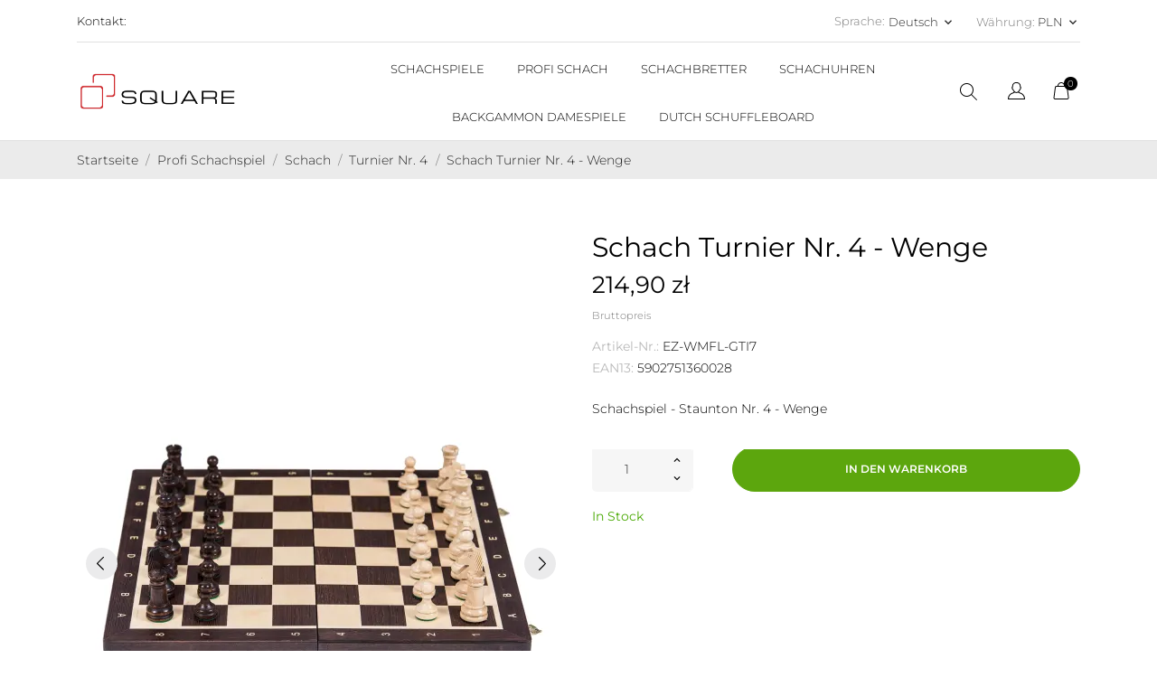

--- FILE ---
content_type: text/html; charset=utf-8
request_url: https://www.sklep-szachy.pl/de/turnier-nr-4/27-schach-turnier-nr-4-wenge-5902751360028.html
body_size: 27865
content:
<!doctype html>
<html lang="de" data-vers="8.2.1">

  <head>
    
      
  <meta charset="utf-8">


  <meta http-equiv="x-ua-compatible" content="ie=edge">



  <title>Schach Turnier Nr. 4 - Wenge - Online Schach Shop - sklep-szachy.pl</title>
  <meta name="description" content="Profi Schach Shop. Wir bieten Ihnen ein Schachspiel, Schachbretter, Schachuhren, Backgammon. Wir liefern Schach ganz Europa.">
  <meta name="keywords" content="">
        <link rel="canonical" href="https://www.sklep-szachy.pl/de/turnier-nr-4/27-schach-turnier-nr-4-wenge-5902751360028.html">
  


  <script type="application/ld+json">
  {
    "@context": "https://schema.org",
    "@type": "Organization",
    "name" : "SKLEP-SZACHY.pl",
    "url" : "https://www.sklep-szachy.pl/de/"
         ,"logo": {
        "@type": "ImageObject",
        "url":"https://www.sklep-szachy.pl/img/logo-1740907991.jpg"
      }
      }
</script>

<script type="application/ld+json">
  {
    "@context": "https://schema.org",
    "@type": "WebPage",
    "isPartOf": {
      "@type": "WebSite",
      "url":  "https://www.sklep-szachy.pl/de/",
      "name": "SKLEP-SZACHY.pl"
    },
    "name": "Schach Turnier Nr. 4 - Wenge - Online Schach Shop - sklep-szachy.pl",
    "url":  "https://www.sklep-szachy.pl/de/turnier-nr-4/27-schach-turnier-nr-4-wenge-5902751360028.html"
  }
</script>


  <script type="application/ld+json">
    {
      "@context": "https://schema.org",
      "@type": "BreadcrumbList",
      "itemListElement": [
                  {
            "@type": "ListItem",
            "position": 1,
            "name": "Startseite",
            "item": "https://www.sklep-szachy.pl/de/"
          },                  {
            "@type": "ListItem",
            "position": 2,
            "name": "Profi Schachspiel",
            "item": "https://www.sklep-szachy.pl/de/12-profi-schachspiel"
          },                  {
            "@type": "ListItem",
            "position": 3,
            "name": "Schach",
            "item": "https://www.sklep-szachy.pl/de/20-schach"
          },                  {
            "@type": "ListItem",
            "position": 4,
            "name": "Turnier Nr. 4",
            "item": "https://www.sklep-szachy.pl/de/31-turnier-nr-4"
          },                  {
            "@type": "ListItem",
            "position": 5,
            "name": "Schach Turnier Nr. 4 - Wenge",
            "item": "https://www.sklep-szachy.pl/de/turnier-nr-4/27-schach-turnier-nr-4-wenge-5902751360028.html"
          }              ]
    }
  </script>



      <script type="application/ld+json">
  {
    "@context": "https://schema.org/",
    "@type": "Product",
    "name": "Schach Turnier Nr. 4 - Wenge",
    "description": "Profi Schach Shop. Wir bieten Ihnen ein Schachspiel, Schachbretter, Schachuhren, Backgammon. Wir liefern Schach ganz Europa.",
    "category": "Turnier Nr. 4",
    "image" :"https://www.sklep-szachy.pl/120-home_default/schach-turnier-nr-4-wenge.jpg",    "sku": "EZ-WMFL-GTI7 ",
    "mpn": "EZ-WMFL-GTI7 "
    ,"gtin13": "5902751360028"
        ,
    "brand": {
      "@type": "Brand",
      "name": "SKLEP-SZACHY.pl"
    }
        
        ,
    "weight": {
        "@context": "https://schema.org",
        "@type": "QuantitativeValue",
        "value": "1.700000",
        "unitCode": "kg"
    }
        ,
    "offers": {
      "@type": "Offer",
      "priceCurrency": "PLN",
      "name": "Schach Turnier Nr. 4 - Wenge",
      "price": "214.9",
      "url": "https://www.sklep-szachy.pl/de/turnier-nr-4/27-schach-turnier-nr-4-wenge-5902751360028.html",
      "priceValidUntil": "2026-02-06",
              "image": ["https://www.sklep-szachy.pl/120-product_zoom/schach-turnier-nr-4-wenge.jpg","https://www.sklep-szachy.pl/121-product_zoom/schach-turnier-nr-4-wenge.jpg","https://www.sklep-szachy.pl/118-product_zoom/schach-turnier-nr-4-wenge.jpg","https://www.sklep-szachy.pl/119-product_zoom/schach-turnier-nr-4-wenge.jpg"],
            "sku": "EZ-WMFL-GTI7 ",
      "mpn": "EZ-WMFL-GTI7 ",
      "gtin13": "5902751360028",                  "availability": "https://schema.org/InStock",
      "seller": {
        "@type": "Organization",
        "name": "SKLEP-SZACHY.pl"
      }
    }
      }
</script>



  <meta name="viewport" content="width=device-width, initial-scale=1">



  <link rel="icon" type="image/vnd.microsoft.icon" href="https://www.sklep-szachy.pl/img/favicon.ico?1740907991">
  <link rel="shortcut icon" type="image/x-icon" href="https://www.sklep-szachy.pl/img/favicon.ico?1740907991">



  <link rel="preload" as="font" href="https://www.sklep-szachy.pl/themes/ecco_bella/assets/css/570eb83859dc23dd0eec423a49e147fe.woff2" type="font/woff2" crossorigin>

  <link rel="stylesheet" href="https://www.sklep-szachy.pl/themes/ecco_bella/assets/cache/theme-933bb9295.css" type="text/css" media="all">




  

  <script type="text/javascript">
        var an_productattributes = {"controller":"https:\/\/www.sklep-szachy.pl\/de\/module\/an_productattributes\/ajax?token=8fbbbb8967f0935dc65a9ea6085157b3","config":{"type_view":"standart","color_type_view":"color","display_add_to_cart":"1","display_quantity":"1","show_attribute_availability":"0","check_availability_first_group":"0","display_labels":"0","product_miniature":".js-product-miniature","thumbnail_container":".thumbnail-container","price":".price","regular_price":".regular-price","product_price_and_shipping":".product-price-and-shipping","class_product_name":".product-title","separator":" \/ ","background_sold_out":"#ffc427","color_sold_out":"#ffffff","background_sale":"#e53d60","color_sale":"#ffffff","display_prices":"1","text_out_of_stock":false,"txt_out_of_stock":false,"txt_customizable":false,"use_cache":"0","interact_display_unavailable":"1"},"loader":"<div class=\"anpa-loader js-anpa-loader\"><div class=\"anpa-loader-bg\" data-js-loader-bg=\"\"><\/div><div class=\"anpa-loader-spinner\" data-js-loader-spinner=\"\"><svg xmlns=\"http:\/\/www.w3.org\/2000\/svg\" xmlns:xlink=\"http:\/\/www.w3.org\/1999\/xlink\" style=\"margin: auto; background-image: none; display: block; shape-rendering: auto; animation-play-state: running; animation-delay: 0s; background-position: initial initial; background-repeat: initial initial;\" width=\"254px\" height=\"254px\" viewBox=\"0 0 100 100\" preserveAspectRatio=\"xMidYMid\"><path fill=\"none\" stroke=\"#1d0e0b\" stroke-width=\"3\" stroke-dasharray=\"42.76482137044271 42.76482137044271\" d=\"M24.3 30C11.4 30 5 43.3 5 50s6.4 20 19.3 20c19.3 0 32.1-40 51.4-40 C88.6 30 95 43.3 95 50s-6.4 20-19.3 20C56.4 70 43.6 30 24.3 30z\" stroke-linecap=\"round\" style=\"transform: scale(0.22); transform-origin: 50px 50px; animation-play-state: running; animation-delay: 0s;\"> <animate attributeName=\"stroke-dashoffset\" repeatCount=\"indefinite\" dur=\"1s\" keyTimes=\"0;1\" values=\"0;256.58892822265625\" style=\"animation-play-state: running; animation-delay: 0s;\"><\/animate><\/path><\/svg><\/div><\/div>"};
        var pd_google_analitycs_controller = "product";
        var pdgoogleanalytycs4pro_ajax_link = "https:\/\/www.sklep-szachy.pl\/de\/module\/pdgoogleanalytycs4pro\/ajax";
        var pdgoogleanalytycs4pro_secure_key = "9373405c6d9a72dfbe6f346a718201b0";
        var prestashop = {"cart":{"products":[],"totals":{"total":{"type":"total","label":"Gesamt","amount":0,"value":"0,00\u00a0z\u0142"},"total_including_tax":{"type":"total","label":"Gesamt (inkl. MwSt.)","amount":0,"value":"0,00\u00a0z\u0142"},"total_excluding_tax":{"type":"total","label":"Gesamtpreis o. MwSt.","amount":0,"value":"0,00\u00a0z\u0142"}},"subtotals":{"products":{"type":"products","label":"Zwischensumme","amount":0,"value":"0,00\u00a0z\u0142"},"discounts":null,"shipping":{"type":"shipping","label":"Versand","amount":0,"value":""},"tax":null},"products_count":0,"summary_string":"0 Artikel","vouchers":{"allowed":1,"added":[]},"discounts":[],"minimalPurchase":0,"minimalPurchaseRequired":""},"currency":{"id":1,"name":"Polnischer Z\u0142oty","iso_code":"PLN","iso_code_num":"985","sign":"z\u0142"},"customer":{"lastname":null,"firstname":null,"email":null,"birthday":null,"newsletter":null,"newsletter_date_add":null,"optin":null,"website":null,"company":null,"siret":null,"ape":null,"is_logged":false,"gender":{"type":null,"name":null},"addresses":[]},"country":{"id_zone":"33","id_currency":"0","call_prefix":"48","iso_code":"PL","active":"1","contains_states":"0","need_identification_number":"0","need_zip_code":"1","zip_code_format":"NN-NNN","display_tax_label":"1","name":"Polska","id":14},"language":{"name":"Deutsch (German)","iso_code":"de","locale":"de-DE","language_code":"de-de","active":"1","is_rtl":"0","date_format_lite":"d.m.Y","date_format_full":"d.m.Y H:i:s","id":2},"page":{"title":"","canonical":"https:\/\/www.sklep-szachy.pl\/de\/turnier-nr-4\/27-schach-turnier-nr-4-wenge-5902751360028.html","meta":{"title":"Schach Turnier Nr. 4 - Wenge - Online Schach Shop - sklep-szachy.pl","description":"Profi Schach Shop. Wir bieten Ihnen ein Schachspiel, Schachbretter, Schachuhren, Backgammon. Wir liefern Schach ganz Europa.","keywords":"","robots":"index"},"page_name":"product","body_classes":{"lang-de":true,"lang-rtl":false,"country-PL":true,"currency-PLN":true,"layout-full-width":true,"page-product":true,"tax-display-enabled":true,"page-customer-account":false,"product-id-27":true,"product-Schach Turnier Nr. 4 - Wenge":true,"product-id-category-31":true,"product-id-manufacturer-0":true,"product-id-supplier-0":true,"product-available-for-order":true},"admin_notifications":[],"password-policy":{"feedbacks":{"0":"Sehr schwach","1":"Schwach","2":"Durchschnitt","3":"Stark","4":"Sehr stark","Straight rows of keys are easy to guess":"Nebeneinander liegende Tastenreihen sind leicht zu erraten","Short keyboard patterns are easy to guess":"Kurze Tastatur-Muster sind leicht zu erraten","Use a longer keyboard pattern with more turns":"Verwenden Sie ein l\u00e4ngeres Tastatur-Muster mit mehr Zuf\u00e4llen","Repeats like \"aaa\" are easy to guess":"Wiederholungen wie \u201eaaa\u201c sind leicht zu erraten","Repeats like \"abcabcabc\" are only slightly harder to guess than \"abc\"":"Wiederholungen wie \u201eabcabcabc\u201c sind nur etwas schwerer zu erraten als \u201eabc\u201c","Sequences like abc or 6543 are easy to guess":"Zeichenfolgen wie \u201eabc\u201c oder \u201e6543\u201c sind leicht zu erraten.","Recent years are easy to guess":"Aktuelle Jahre sind leicht zu erraten","Dates are often easy to guess":"Datumsangaben sind oft leicht zu erraten","This is a top-10 common password":"Dies ist ein g\u00e4ngiges Top-10-Passwort","This is a top-100 common password":"Dies ist ein g\u00e4ngiges Top-100-Passwort","This is a very common password":"Dies ist ein sehr g\u00e4ngiges Passwort","This is similar to a commonly used password":"Dies \u00e4hnelt einem g\u00e4ngigen Passwort","A word by itself is easy to guess":"Ein einzelnes Wort ist leicht zu erraten","Names and surnames by themselves are easy to guess":"Vor- und Nachnamen sind leicht zu erraten","Common names and surnames are easy to guess":"G\u00e4ngige Vor- und Nachnamen sind leicht zu erraten","Use a few words, avoid common phrases":"Verwenden Sie mehrere W\u00f6rter, vermeiden Sie g\u00e4ngige Ausdr\u00fccke.","No need for symbols, digits, or uppercase letters":"Symbole, Ziffern oder Gro\u00dfbuchstaben sind nicht notwendig","Avoid repeated words and characters":"Vermeiden Sie Wort- und Zeichenwiederholungen","Avoid sequences":"Vermeiden Sie Sequenzen","Avoid recent years":"Vermeiden Sie aktuelle Jahreszahlen","Avoid years that are associated with you":"Vermeiden Sie Jahreszahlen, die mit Ihnen in Verbindung gebracht werden k\u00f6nnen","Avoid dates and years that are associated with you":"Vermeiden Sie Datums- und Jahresangaben, die mit Ihnen in Verbindung gebracht werden k\u00f6nnen","Capitalization doesn't help very much":"Gro\u00dfschreibung ist nicht sehr hilfreich","All-uppercase is almost as easy to guess as all-lowercase":"Gro\u00dfschreibung ist fast genau so leicht zu erraten wie Kleinschreibung","Reversed words aren't much harder to guess":"Umgekehrte W\u00f6rter sind nicht viel schwerer zu erraten","Predictable substitutions like '@' instead of 'a' don't help very much":"H\u00e4ufig verwendete Ersetzungen wie \u201e@\u201c anstelle von \u201ea\u201c sind nicht sehr zweckdienlich.","Add another word or two. Uncommon words are better.":"Erg\u00e4nzen Sie ein oder zwei W\u00f6rter. Selten gebrauchte W\u00f6rter sind besser."}}},"shop":{"name":"SKLEP-SZACHY.pl","logo":"https:\/\/www.sklep-szachy.pl\/img\/logo-1740907991.jpg","stores_icon":"https:\/\/www.sklep-szachy.pl\/img\/prestashop-logo_stores-1479243074.gif","favicon":"https:\/\/www.sklep-szachy.pl\/img\/favicon.ico"},"core_js_public_path":"\/themes\/","urls":{"base_url":"https:\/\/www.sklep-szachy.pl\/","current_url":"https:\/\/www.sklep-szachy.pl\/de\/turnier-nr-4\/27-schach-turnier-nr-4-wenge-5902751360028.html","shop_domain_url":"https:\/\/www.sklep-szachy.pl","img_ps_url":"https:\/\/www.sklep-szachy.pl\/img\/","img_cat_url":"https:\/\/www.sklep-szachy.pl\/img\/c\/","img_lang_url":"https:\/\/www.sklep-szachy.pl\/img\/l\/","img_prod_url":"https:\/\/www.sklep-szachy.pl\/img\/p\/","img_manu_url":"https:\/\/www.sklep-szachy.pl\/img\/m\/","img_sup_url":"https:\/\/www.sklep-szachy.pl\/img\/su\/","img_ship_url":"https:\/\/www.sklep-szachy.pl\/img\/s\/","img_store_url":"https:\/\/www.sklep-szachy.pl\/img\/st\/","img_col_url":"https:\/\/www.sklep-szachy.pl\/img\/co\/","img_url":"https:\/\/www.sklep-szachy.pl\/themes\/ecco_bella\/assets\/img\/","css_url":"https:\/\/www.sklep-szachy.pl\/themes\/ecco_bella\/assets\/css\/","js_url":"https:\/\/www.sklep-szachy.pl\/themes\/ecco_bella\/assets\/js\/","pic_url":"https:\/\/www.sklep-szachy.pl\/upload\/","theme_assets":"https:\/\/www.sklep-szachy.pl\/themes\/ecco_bella\/assets\/","theme_dir":"https:\/\/www.sklep-szachy.pl\/themes\/ecco_bella\/","pages":{"address":"https:\/\/www.sklep-szachy.pl\/de\/adres","addresses":"https:\/\/www.sklep-szachy.pl\/de\/adresy","authentication":"https:\/\/www.sklep-szachy.pl\/de\/logowanie","manufacturer":"https:\/\/www.sklep-szachy.pl\/de\/producenci","cart":"https:\/\/www.sklep-szachy.pl\/de\/koszyk","category":"https:\/\/www.sklep-szachy.pl\/de\/index.php?controller=category","cms":"https:\/\/www.sklep-szachy.pl\/de\/index.php?controller=cms","contact":"https:\/\/www.sklep-szachy.pl\/de\/kontakt","discount":"https:\/\/www.sklep-szachy.pl\/de\/rabaty","guest_tracking":"https:\/\/www.sklep-szachy.pl\/de\/sledzenie-zamowienia-gosc","history":"https:\/\/www.sklep-szachy.pl\/de\/historia-zamowien","identity":"https:\/\/www.sklep-szachy.pl\/de\/dane-osobiste","index":"https:\/\/www.sklep-szachy.pl\/de\/","my_account":"https:\/\/www.sklep-szachy.pl\/de\/moje-konto","order_confirmation":"https:\/\/www.sklep-szachy.pl\/de\/potwierdzenie-zamowienia","order_detail":"https:\/\/www.sklep-szachy.pl\/de\/index.php?controller=order-detail","order_follow":"https:\/\/www.sklep-szachy.pl\/de\/sledzenie-zamowienia","order":"https:\/\/www.sklep-szachy.pl\/de\/zamowienie","order_return":"https:\/\/www.sklep-szachy.pl\/de\/index.php?controller=order-return","order_slip":"https:\/\/www.sklep-szachy.pl\/de\/pokwitowania","pagenotfound":"https:\/\/www.sklep-szachy.pl\/de\/nie-znaleziono-strony","password":"https:\/\/www.sklep-szachy.pl\/de\/odzyskiwanie-hasla","pdf_invoice":"https:\/\/www.sklep-szachy.pl\/de\/index.php?controller=pdf-invoice","pdf_order_return":"https:\/\/www.sklep-szachy.pl\/de\/index.php?controller=pdf-order-return","pdf_order_slip":"https:\/\/www.sklep-szachy.pl\/de\/index.php?controller=pdf-order-slip","prices_drop":"https:\/\/www.sklep-szachy.pl\/de\/promocje","product":"https:\/\/www.sklep-szachy.pl\/de\/index.php?controller=product","registration":"https:\/\/www.sklep-szachy.pl\/de\/index.php?controller=registration","search":"https:\/\/www.sklep-szachy.pl\/de\/szukaj","sitemap":"https:\/\/www.sklep-szachy.pl\/de\/mapa-strony","stores":"https:\/\/www.sklep-szachy.pl\/de\/sklepy","supplier":"https:\/\/www.sklep-szachy.pl\/de\/dostawcy","new_products":"https:\/\/www.sklep-szachy.pl\/de\/nowe-produkty","brands":"https:\/\/www.sklep-szachy.pl\/de\/producenci","register":"https:\/\/www.sklep-szachy.pl\/de\/index.php?controller=registration","order_login":"https:\/\/www.sklep-szachy.pl\/de\/zamowienie?login=1"},"alternative_langs":{"pl-pl":"https:\/\/www.sklep-szachy.pl\/pl\/turniejowe-4\/27-szachy-turniejowe-nr-4-wenge-5902751360028.html","de-de":"https:\/\/www.sklep-szachy.pl\/de\/turnier-nr-4\/27-schach-turnier-nr-4-wenge-5902751360028.html","en-us":"https:\/\/www.sklep-szachy.pl\/en\/tournament-4\/27-chess-tournament-no-4-wenge-5902751360028.html"},"actions":{"logout":"https:\/\/www.sklep-szachy.pl\/de\/?mylogout="},"no_picture_image":{"bySize":{"attributes_default":{"url":"https:\/\/www.sklep-szachy.pl\/img\/p\/de-default-attributes_default.jpg","width":37,"height":50},"slider_photo":{"url":"https:\/\/www.sklep-szachy.pl\/img\/p\/de-default-slider_photo.jpg","width":95,"height":126},"small_default":{"url":"https:\/\/www.sklep-szachy.pl\/img\/p\/de-default-small_default.jpg","width":98,"height":130},"cart_default":{"url":"https:\/\/www.sklep-szachy.pl\/img\/p\/de-default-cart_default.jpg","width":120,"height":160},"menu_default":{"url":"https:\/\/www.sklep-szachy.pl\/img\/p\/de-default-menu_default.jpg","width":135,"height":180},"catalog_small":{"url":"https:\/\/www.sklep-szachy.pl\/img\/p\/de-default-catalog_small.jpg","width":184,"height":245},"home_default":{"url":"https:\/\/www.sklep-szachy.pl\/img\/p\/de-default-home_default.jpg","width":255,"height":340},"medium_default":{"url":"https:\/\/www.sklep-szachy.pl\/img\/p\/de-default-medium_default.jpg","width":452,"height":452},"catalog_large":{"url":"https:\/\/www.sklep-szachy.pl\/img\/p\/de-default-catalog_large.jpg","width":398,"height":530},"large_default":{"url":"https:\/\/www.sklep-szachy.pl\/img\/p\/de-default-large_default.jpg","width":540,"height":720},"product_zoom":{"url":"https:\/\/www.sklep-szachy.pl\/img\/p\/de-default-product_zoom.jpg","width":1200,"height":1600}},"small":{"url":"https:\/\/www.sklep-szachy.pl\/img\/p\/de-default-attributes_default.jpg","width":37,"height":50},"medium":{"url":"https:\/\/www.sklep-szachy.pl\/img\/p\/de-default-catalog_small.jpg","width":184,"height":245},"large":{"url":"https:\/\/www.sklep-szachy.pl\/img\/p\/de-default-product_zoom.jpg","width":1200,"height":1600},"legend":""}},"configuration":{"display_taxes_label":true,"display_prices_tax_incl":true,"is_catalog":false,"show_prices":true,"opt_in":{"partner":false},"quantity_discount":{"type":"discount","label":"Rabatt auf St\u00fcckzahl"},"voucher_enabled":1,"return_enabled":0},"field_required":[],"breadcrumb":{"links":[{"title":"Startseite","url":"https:\/\/www.sklep-szachy.pl\/de\/"},{"title":"Profi Schachspiel","url":"https:\/\/www.sklep-szachy.pl\/de\/12-profi-schachspiel"},{"title":"Schach","url":"https:\/\/www.sklep-szachy.pl\/de\/20-schach"},{"title":"Turnier Nr. 4","url":"https:\/\/www.sklep-szachy.pl\/de\/31-turnier-nr-4"},{"title":"Schach Turnier Nr. 4 - Wenge","url":"https:\/\/www.sklep-szachy.pl\/de\/turnier-nr-4\/27-schach-turnier-nr-4-wenge-5902751360028.html"}],"count":5},"link":{"protocol_link":"https:\/\/","protocol_content":"https:\/\/"},"time":1769048203,"static_token":"8fbbbb8967f0935dc65a9ea6085157b3","token":"5f328f1aad0071f9f13b50ac8612f41d","debug":false};
      </script>



  <script>
	var an_stickyaddtocart = {
		controller: "https://www.sklep-szachy.pl/de/module/an_stickyaddtocart/ajax",
	}
</script><!-- START > PD Google Analytycs 4.0 Module -->
<script async data-keepinline="true" src="https://www.googletagmanager.com/gtag/js?id=G-Q7B0QCWFRS"></script>


<script>
	window.dataLayer = window.dataLayer || [];
	function gtag(){dataLayer.push(arguments);}
	gtag('js', new Date());

	gtag('config', 'G-Q7B0QCWFRS', {
		'send_page_view': true,
		'allow_enhanced_conversions': true});
	gtag('set', {'currency': "PLN"});
	gtag('set', {'country': "PL"});
	gtag('config', 'AW-861847817');
 	
 	</script>
<!-- END > PD Google Analytycs 4.0 Module -->
<script async src="https://www.googletagmanager.com/gtag/js?id=G-Q7B0QCWFRS"></script>
<script>
  window.dataLayer = window.dataLayer || [];
  function gtag(){dataLayer.push(arguments);}
  gtag('js', new Date());
  gtag(
    'config',
    'G-Q7B0QCWFRS',
    {
      'debug_mode':false
                      }
  );
</script>





    
 <meta property="og:type" content="product">
 <meta property="og:url" content="https://www.sklep-szachy.pl/de/turnier-nr-4/27-schach-turnier-nr-4-wenge-5902751360028.html">
 <meta property="og:title" content="Schach Turnier Nr. 4 - Wenge - Online Schach Shop - sklep-szachy.pl">
 <meta property="og:site_name" content="SKLEP-SZACHY.pl">
 <meta property="og:description" content="Profi Schach Shop. Wir bieten Ihnen ein Schachspiel, Schachbretter, Schachuhren, Backgammon. Wir liefern Schach ganz Europa.">
 <meta property="og:image" content="https://www.sklep-szachy.pl/120-product_zoom/schach-turnier-nr-4-wenge.jpg">
 <meta property="product:pretax_price:amount" content="174.715447">
 <meta property="product:pretax_price:currency" content="PLN">
 <meta property="product:price:amount" content="214.9">
 <meta property="product:price:currency" content="PLN">
  <meta property="product:weight:value" content="1.700000">
 <meta property="product:weight:units" content="kg">
  
  </head>

  <body id="product" class="
              leftColDefault          lang-de country-pl currency-pln layout-full-width page-product tax-display-enabled product-id-27 product-schach-turnier-nr--4-wenge product-id-category-31 product-id-manufacturer-0 product-id-supplier-0 product-available-for-order  mCustomScrollbar"   >

    
      
    

    <main>
      
              

      <header id="header">
        
           
    
   
     <div class="header-banner">
       
     </div>
   
 
 
   
     <nav class="header-nav tablet-h" >
       <div class="container">
           <div>
             <div class="hidden-md-down header-nav-inside">
               <div class="col-md-6 col-xs-12 left-nav">
                 <div id="_desktop_contact_link">
  <div id="contact-link">
    <a href="https://www.sklep-szachy.pl/de/kontakt">Kontakt:</a>
      </div>
</div>
<div id="_desktop_clientservice">
    <div class="clientservice_sg-cover"></div>
    <div class="mobile_item_wrapper">
        <span></span>
        <span class="mobile-toggler">
            <svg 
              xmlns="http://www.w3.org/2000/svg"
              xmlns:xlink="http://www.w3.org/1999/xlink"
              width="5px" height="9px">
             <path fill-rule="evenodd"  fill="rgb(0, 0, 0)"
              d="M4.913,4.292 L0.910,0.090 C0.853,0.030 0.787,-0.000 0.713,-0.000 C0.639,-0.000 0.572,0.030 0.515,0.090 L0.086,0.541 C0.029,0.601 -0.000,0.670 -0.000,0.749 C-0.000,0.827 0.029,0.896 0.086,0.956 L3.462,4.500 L0.086,8.044 C0.029,8.104 -0.000,8.173 -0.000,8.251 C-0.000,8.330 0.029,8.399 0.086,8.459 L0.515,8.910 C0.572,8.970 0.639,9.000 0.713,9.000 C0.787,9.000 0.853,8.970 0.910,8.910 L4.913,4.707 C4.970,4.647 4.999,4.578 4.999,4.500 C4.999,4.422 4.970,4.353 4.913,4.292 Z"/>
             </svg>
        </span>
    </div>
    <div class="adropdown-mobile clientservice_sg-modal">
        <div class="an_clientservice">
            <i class="material-icons clientservice_sg-btn-close">clear</i>
            <div class="h4 clientservice-title"></div>
                            <div class="clientservice-item">
                    <div class="h4"><img src=""> </div>
                    
                </div>
                    </div>
    </div>
    <div class="clientservice_open-modal-btn">
        <span></span>
    </div>
</div>
               </div>
               <div class="col-md-6 right-nav">
                   <div id="_desktop_language_selector" class="lang_and_сr">
  <div class="language-selector-wrapper">
    <span id="language-selector-label" class="
     lang_and_сr_label">Sprache:</span>
    <div class="language-selector dropdown js-dropdown">
      <button data-toggle="dropdown" class="
                          hidden-md-down
                   btn-unstyle" aria-haspopup="true" aria-expanded="false" aria-label="Dropdown Sprachen Deutsch">
        <span class="expand-more">Deutsch</span>
        <i class="material-icons expand-more">keyboard_arrow_down</i>
      </button>
      <ul class="dropdown-menu 
                          hidden-md-down
                  " aria-labelledby="language-selector-label">
                  <li >
            <a href="https://www.sklep-szachy.pl/pl/turniejowe-4/27-szachy-turniejowe-nr-4-wenge-5902751360028.html" class="dropdown-item">Polski</a>
          </li>
                  <li  class="current" >
            <a href="https://www.sklep-szachy.pl/de/turnier-nr-4/27-schach-turnier-nr-4-wenge-5902751360028.html" class="dropdown-item">Deutsch</a>
          </li>
                  <li >
            <a href="https://www.sklep-szachy.pl/en/tournament-4/27-chess-tournament-no-4-wenge-5902751360028.html" class="dropdown-item">English</a>
          </li>
              </ul>
      <select class="link 
        }
            hidden-lg-up
                " aria-labelledby="language-selector-label">
                  <option value="https://www.sklep-szachy.pl/pl/turniejowe-4/27-szachy-turniejowe-nr-4-wenge-5902751360028.html">Polski</option>
                  <option value="https://www.sklep-szachy.pl/de/turnier-nr-4/27-schach-turnier-nr-4-wenge-5902751360028.html" selected="selected">Deutsch</option>
                  <option value="https://www.sklep-szachy.pl/en/tournament-4/27-chess-tournament-no-4-wenge-5902751360028.html">English</option>
              </select>
    </div>
    <div class="mobile_item_wrapper
                  hidden-lg-up
                ">
          <span>Deutsch</span>
          <span class="mobile-toggler">
            <svg
            xmlns="http://www.w3.org/2000/svg"
            xmlns:xlink="http://www.w3.org/1999/xlink"
            width="4px" height="7px">
            <path fill-rule="evenodd"  fill="rgb(0, 0, 0)"
              d="M3.930,3.339 L0.728,0.070 C0.683,0.023 0.630,-0.000 0.570,-0.000 C0.511,-0.000 0.458,0.023 0.412,0.070 L0.069,0.421 C0.023,0.468 -0.000,0.521 -0.000,0.582 C-0.000,0.643 0.023,0.697 0.069,0.743 L2.769,3.500 L0.069,6.256 C0.023,6.303 -0.000,6.357 -0.000,6.418 C-0.000,6.479 0.023,6.532 0.069,6.579 L0.412,6.930 C0.458,6.977 0.511,7.000 0.570,7.000 C0.630,7.000 0.683,6.976 0.728,6.930 L3.930,3.661 C3.976,3.615 3.999,3.561 3.999,3.500 C3.999,3.439 3.976,3.385 3.930,3.339 Z"/>
            </svg>
          </span>
        </div>
        <div class="adropdown-mobile">
                         <a href="https://www.sklep-szachy.pl/pl/turniejowe-4/27-szachy-turniejowe-nr-4-wenge-5902751360028.html" class="">Polski</a>
                       <a href="https://www.sklep-szachy.pl/de/turnier-nr-4/27-schach-turnier-nr-4-wenge-5902751360028.html" class="">Deutsch</a>
                       <a href="https://www.sklep-szachy.pl/en/tournament-4/27-chess-tournament-no-4-wenge-5902751360028.html" class="">English</a>
                  </div>
  </div>
</div>
<div id="_desktop_currency_selector" class="lang_and_сr">
  <div class="currency-selector dropdown js-dropdown">
    <span id="currency-selector-label" class="
   
 lang_and_сr_label">Währung:</span>
    <button data-target="#" data-toggle="dropdown" class="
              hidden-md-down
           btn-unstyle" aria-haspopup="true" aria-expanded="false" aria-label="Währungsschalter PLN">
      <span class="expand-more _gray-darker">PLN</span>
      <i class="material-icons expand-more">keyboard_arrow_down</i>
    </button>
    <ul class="dropdown-menu 
              hidden-md-down
           " aria-labelledby="currency-selector-label">
              <li >
          <a title="Euro" rel="nofollow" href="https://www.sklep-szachy.pl/de/turnier-nr-4/27-schach-turnier-nr-4-wenge-5902751360028.html?SubmitCurrency=1&amp;id_currency=2" class="dropdown-item">EUR</a>
        </li>
              <li  class="current" >
          <a title="Polnischer Złoty" rel="nofollow" href="https://www.sklep-szachy.pl/de/turnier-nr-4/27-schach-turnier-nr-4-wenge-5902751360028.html?SubmitCurrency=1&amp;id_currency=1" class="dropdown-item">PLN</a>
        </li>
          </ul>
    <select class="link 
              hidden-lg-up
           " aria-labelledby="currency-selector-label">
              <option value="https://www.sklep-szachy.pl/de/turnier-nr-4/27-schach-turnier-nr-4-wenge-5902751360028.html?SubmitCurrency=1&amp;id_currency=2">EUR</option>
              <option value="https://www.sklep-szachy.pl/de/turnier-nr-4/27-schach-turnier-nr-4-wenge-5902751360028.html?SubmitCurrency=1&amp;id_currency=1" selected="selected">PLN</option>
          </select>
    <div class="mobile_item_wrapper
          hidden-lg-up
        ">
      <span>PLN</span>
      <span class="mobile-toggler">
        <svg
        xmlns="http://www.w3.org/2000/svg"
        xmlns:xlink="http://www.w3.org/1999/xlink"
        width="4px" height="7px">
        <path fill-rule="evenodd"  fill="rgb(0, 0, 0)"
          d="M3.930,3.339 L0.728,0.070 C0.683,0.023 0.630,-0.000 0.570,-0.000 C0.511,-0.000 0.458,0.023 0.412,0.070 L0.069,0.421 C0.023,0.468 -0.000,0.521 -0.000,0.582 C-0.000,0.643 0.023,0.697 0.069,0.743 L2.769,3.500 L0.069,6.256 C0.023,6.303 -0.000,6.357 -0.000,6.418 C-0.000,6.479 0.023,6.532 0.069,6.579 L0.412,6.930 C0.458,6.977 0.511,7.000 0.570,7.000 C0.630,7.000 0.683,6.976 0.728,6.930 L3.930,3.661 C3.976,3.615 3.999,3.561 3.999,3.500 C3.999,3.439 3.976,3.385 3.930,3.339 Z"/>
        </svg>
      </span>
    </div>
     <div class="adropdown-mobile">
              <a title="Euro" rel="nofollow" href="https://www.sklep-szachy.pl/de/turnier-nr-4/27-schach-turnier-nr-4-wenge-5902751360028.html?SubmitCurrency=1&amp;id_currency=2" class="">EUR</a>
              <a title="Polnischer Złoty" rel="nofollow" href="https://www.sklep-szachy.pl/de/turnier-nr-4/27-schach-turnier-nr-4-wenge-5902751360028.html?SubmitCurrency=1&amp;id_currency=1" class="">PLN</a>
          </div>
  </div>
</div>

               </div>
             </div>
             <div class="hidden-lg-up text-sm-center mobile">
                <div class="mobile-header">
                   <div class="float-xs-right" id="menu-icon">
                      <svg id="Layer_1" data-name="Layer 1" xmlns="http://www.w3.org/2000/svg" viewBox="0 0 25 13"><title>burger</title><path d="M.78,1.62H24.22A.79.79,0,0,0,25,.81.79.79,0,0,0,24.22,0H.78A.79.79,0,0,0,0,.81.79.79,0,0,0,.78,1.62ZM24.22,5.69H.78a.81.81,0,0,0,0,1.62H24.22a.81.81,0,0,0,0-1.62Zm0,5.69H8.59a.81.81,0,0,0,0,1.62H24.22a.81.81,0,0,0,0-1.62Z" transform="translate(0 0)"/></svg>
                   </div>
                   <div class="float-xs-right" id="_mobile_cart"></div>
                     <div class="float-xs-right" id="_mobile_an_wishlist-nav"></div>
                     <div class="float-xs-right" id="_mobile_user_info"></div>
                   <div class="top-logo" id="_mobile_logo"></div>
                   </div>
               <div class="mobile-header-holder"></div>
               <div class="clearfix"></div>
             </div>
           </div>
       </div>
     </nav>
   
 
   
     <div class="header-top tablet-h" data-mobilemenu='992'>
       <div class="container">
         <div class="header-top-wrapper">
         <div class="hidden-md-down vertical-center" id="_desktop_logo">
    <a href="https://www.sklep-szachy.pl/de/">
					<img class="logo img-responsive" src="https://www.sklep-szachy.pl/img/logo-1740907991.jpg"
			             alt="SKLEP-SZACHY.pl">
			</a>
</div>

           <div class="header-center position-static">
            <div class="vertical-center header-top-nav">
              <div class="amega-menu hidden-md-down">
<div id="amegamenu" class="">
  <div class="fixed-menu-container">
  <div class="hidden-md-down vertical-center" id="_desktop_logo">
    <a href="https://www.sklep-szachy.pl/pl/">
					<img class="logo img-responsive" src="https://www.sklep-szachy.pl/img/logo-1740907991.jpg"
			             alt="SKLEP-SZACHY.pl">
			</a>
</div>
  <ul class="anav-top">
    <li class="amenu-item mm-1 plex">
    <a href="index.php?id_category=3&amp;controller=category" class="amenu-link">      SCHACHSPIELE
          </a>
        <span class="mobile-toggle-plus"><i class="caret-down-icon"></i></span>
    <div class="adropdown adropdown-3" >
      
      <div class="dropdown-bgimage" ></div>
      
           
            <div class="dropdown-content acontent-3 dd-1">
		                            <div class="categories-grid">
                      	
                            <div class="category-item level-1">
                                <p class="h5 category-title"><a href="https://www.sklep-szachy.pl/de/4-traditionelle-schach" title="Traditionelle Schach">Traditionelle Schach</a></p>
                                
                            <div class="category-item level-2">
                                <p class="h5 category-title"><a href="https://www.sklep-szachy.pl/de/9-klein-30-40-cm" title="Klein 30 - 40 cm">Klein 30 - 40 cm</a></p>
                                
                            </div>
                        
                            <div class="category-item level-2">
                                <p class="h5 category-title"><a href="https://www.sklep-szachy.pl/de/11-mittel-40-50-cm" title="Mittel 40 - 50 cm">Mittel 40 - 50 cm</a></p>
                                
                            </div>
                        
                            <div class="category-item level-2">
                                <p class="h5 category-title"><a href="https://www.sklep-szachy.pl/de/10-gross-50-60-cm" title="Groß 50 - 60 cm">Groß 50 - 60 cm</a></p>
                                
                            </div>
                        
                            </div>
                        
                            <div class="category-item level-1">
                                <p class="h5 category-title"><a href="https://www.sklep-szachy.pl/de/8-geschnitzte-schach" title="Geschnitzte Schach">Geschnitzte Schach</a></p>
                                
                            </div>
                        
                            <div class="category-item level-1">
                                <p class="h5 category-title"><a href="https://www.sklep-szachy.pl/de/17-thema-schach" title="Schach mit Motiv">Schach mit Motiv</a></p>
                                
                            <div class="category-item level-2">
                                <p class="h5 category-title"><a href="https://www.sklep-szachy.pl/de/40-schach-figuren-aus-kunststoff" title="Schach - Figuren aus Kunststoff">Schach - Figuren aus Kunststoff</a></p>
                                
                            </div>
                        
                            <div class="category-item level-2">
                                <p class="h5 category-title"><a href="https://www.sklep-szachy.pl/de/6-schach-figuren-aus-metall" title="Schach - Figuren aus Metall">Schach - Figuren aus Metall</a></p>
                                
                            </div>
                        
                            <div class="category-item level-2">
                                <p class="h5 category-title"><a href="https://www.sklep-szachy.pl/de/7-schachfiguren" title="Schachfiguren">Schachfiguren</a></p>
                                
                            </div>
                        
                            </div>
                        
                            <div class="category-item level-1">
                                <p class="h5 category-title"><a href="https://www.sklep-szachy.pl/de/18-schach-magnetic" title="Schach Magnetic">Schach Magnetic</a></p>
                                
                            </div>
                        
                            <div class="category-item level-1">
                                <p class="h5 category-title"><a href="https://www.sklep-szachy.pl/de/5-schachtischen" title="Schachtischen">Schachtischen</a></p>
                                
                            </div>
                        
                            <div class="category-item level-1">
                                <p class="h5 category-title"><a href="https://www.sklep-szachy.pl/de/48-schach-fuer-3-4-personen" title="Schach für 3 - 4 Personen">Schach für 3 - 4 Personen</a></p>
                                
                            </div>
                        
          </div>
          
              </div>
                </div>
      </li>
    <li class="amenu-item mm-2 plex">
    <a href="index.php?id_category=12&amp;controller=category" class="amenu-link">      PROFI SCHACH
          </a>
        <span class="mobile-toggle-plus"><i class="caret-down-icon"></i></span>
    <div class="adropdown adropdown-3" >
      
      <div class="dropdown-bgimage" ></div>
      
           
            <div class="dropdown-content acontent-3 dd-2">
		                            <div class="categories-grid">
                      	
                            <div class="category-item level-1">
                                <p class="h5 category-title"><a href="https://www.sklep-szachy.pl/de/20-schach" title="Schach">Schach</a></p>
                                
                            <div class="category-item level-2">
                                <p class="h5 category-title"><a href="https://www.sklep-szachy.pl/de/31-turnier-nr-4" title="Turnier Nr. 4">Turnier Nr. 4</a></p>
                                
                            </div>
                        
                            <div class="category-item level-2">
                                <p class="h5 category-title"><a href="https://www.sklep-szachy.pl/de/32-turnier-nr-5" title="Turnier Nr. 5">Turnier Nr. 5</a></p>
                                
                            </div>
                        
                            <div class="category-item level-2">
                                <p class="h5 category-title"><a href="https://www.sklep-szachy.pl/de/33-turnier-nr-6" title="Turnier Nr. 6">Turnier Nr. 6</a></p>
                                
                            </div>
                        
                            </div>
                        
                            <div class="category-item level-1">
                                <p class="h5 category-title"><a href="https://www.sklep-szachy.pl/de/21-profi-schach-set" title="Professionelle Set">Professionelle Set</a></p>
                                
                            <div class="category-item level-2">
                                <p class="h5 category-title"><a href="https://www.sklep-szachy.pl/de/46-turnier-nr-4" title="Turnier Nr. 4">Turnier Nr. 4</a></p>
                                
                            </div>
                        
                            <div class="category-item level-2">
                                <p class="h5 category-title"><a href="https://www.sklep-szachy.pl/de/34-turnier-nr-5" title="Turnier Nr. 5">Turnier Nr. 5</a></p>
                                
                            </div>
                        
                            <div class="category-item level-2">
                                <p class="h5 category-title"><a href="https://www.sklep-szachy.pl/de/35-turnier-nr-6" title="Turnier Nr. 6">Turnier Nr. 6</a></p>
                                
                            </div>
                        
                            </div>
                        
                            <div class="category-item level-1">
                                <p class="h5 category-title"><a href="https://www.sklep-szachy.pl/de/22-schachfiguren" title="Schachfiguren">Schachfiguren</a></p>
                                
                            <div class="category-item level-2">
                                <p class="h5 category-title"><a href="https://www.sklep-szachy.pl/de/36-schachfiguren-aus-holz" title="Schachfiguren aus Holz">Schachfiguren aus Holz</a></p>
                                
                            </div>
                        
                            <div class="category-item level-2">
                                <p class="h5 category-title"><a href="https://www.sklep-szachy.pl/de/37-schachfiguren-aus-plastik" title="Schachfiguren aus Plastik">Schachfiguren aus Plastik</a></p>
                                
                            </div>
                        
                            <div class="category-item level-2">
                                <p class="h5 category-title"><a href="https://www.sklep-szachy.pl/de/50-figury-drewniane-premium" title="Schachfiguren PREMIUM">Schachfiguren PREMIUM</a></p>
                                
                            </div>
                        
                            </div>
                        
                            <div class="category-item level-1">
                                <p class="h5 category-title"><a href="https://www.sklep-szachy.pl/de/43-schach-set-start-box" title="Schach Set - Start Box">Schach Set - Start Box</a></p>
                                
                            </div>
                        
                            <div class="category-item level-1">
                                <p class="h5 category-title"><a href="https://www.sklep-szachy.pl/de/49-schach-premium" title="Schach PREMIUM">Schach PREMIUM</a></p>
                                
                            </div>
                        
          </div>
          
              </div>
                </div>
      </li>
    <li class="amenu-item mm-3 plex">
    <a href="index.php?id_category=13&amp;controller=category" class="amenu-link">      SCHACHBRETTER
          </a>
        <span class="mobile-toggle-plus"><i class="caret-down-icon"></i></span>
    <div class="adropdown adropdown-3" >
      
      <div class="dropdown-bgimage" ></div>
      
           
            <div class="dropdown-content acontent-3 dd-3">
		                            <div class="categories-grid">
                      	
                            <div class="category-item level-1">
                                <p class="h5 category-title"><a href="https://www.sklep-szachy.pl/de/23-schachbrett-aus-holz" title="Schachbrett aus Holz">Schachbrett aus Holz</a></p>
                                
                            </div>
                        
                            <div class="category-item level-1">
                                <p class="h5 category-title"><a href="https://www.sklep-szachy.pl/de/24-schachbrett-aus-kunststoff-karton" title="Schachbrett aus Kunststoff">Schachbrett aus Kunststoff</a></p>
                                
                            </div>
                        
                            <div class="category-item level-1">
                                <p class="h5 category-title"><a href="https://www.sklep-szachy.pl/de/25-schachbrett-demo" title="Schachbrett Demo">Schachbrett Demo</a></p>
                                
                            </div>
                        
          </div>
          
              </div>
                </div>
      </li>
    <li class="amenu-item mm-4 plex">
    <a href="index.php?id_category=14&amp;controller=category" class="amenu-link">      SCHACHUHREN
          </a>
        <span class="mobile-toggle-plus"><i class="caret-down-icon"></i></span>
    <div class="adropdown adropdown-2" >
      
      <div class="dropdown-bgimage" ></div>
      
           
            <div class="dropdown-content acontent-1 dd-4">
		                            <div class="categories-grid">
                      	
                            <div class="category-item level-1">
                                <p class="h5 category-title"><a href="https://www.sklep-szachy.pl/de/26-mechanische-uhren" title="Mechanische Uhren">Mechanische Uhren</a></p>
                                
                            </div>
                        
                            <div class="category-item level-1">
                                <p class="h5 category-title"><a href="https://www.sklep-szachy.pl/de/27-digital-uhren" title="Digital Schach Uhren">Digital Schach Uhren</a></p>
                                
                            </div>
                        
                            <div class="category-item level-1">
                                <p class="h5 category-title"><a href="https://www.sklep-szachy.pl/de/47-Schachcomputer" title="Schachcomputer">Schachcomputer</a></p>
                                
                            </div>
                        
          </div>
          
              </div>
                </div>
      </li>
    <li class="amenu-item mm-5 plex">
    <a href="index.php?id_category=16&amp;controller=category" class="amenu-link">      BACKGAMMON DAMESPIELE
          </a>
        <span class="mobile-toggle-plus"><i class="caret-down-icon"></i></span>
    <div class="adropdown adropdown-4" >
      
      <div class="dropdown-bgimage" ></div>
      
           
            <div class="dropdown-content acontent-4 dd-5">
		                            <div class="categories-grid">
                      	
                            <div class="category-item level-1">
                                <p class="h5 category-title"><a href="https://www.sklep-szachy.pl/de/28-backgammon" title="Backgammon">Backgammon</a></p>
                                
                            </div>
                        
                            <div class="category-item level-1">
                                <p class="h5 category-title"><a href="https://www.sklep-szachy.pl/de/29-damespiel" title="Damespiel">Damespiel</a></p>
                                
                            </div>
                        
                            <div class="category-item level-1">
                                <p class="h5 category-title"><a href="https://www.sklep-szachy.pl/de/19-damespiel-schach" title="Damespiel + Schach">Damespiel + Schach</a></p>
                                
                            </div>
                        
                            <div class="category-item level-1">
                                <p class="h5 category-title"><a href="https://www.sklep-szachy.pl/de/30-sonstig" title="Sonstig">Sonstig</a></p>
                                
                            </div>
                        
          </div>
          
              </div>
                </div>
      </li>
    <li class="amenu-item mm-6 ">
    <a href="index.php?id_category=15&amp;controller=category" class="amenu-link">      DUTCH SCHUFFLEBOARD
          </a>
      </li>
    </ul>
  <div class="col-md-2 fixed-menu-right">
    
        <div id="_fixed_cart" class="hidden-md-down">
        <a class="blockcart-link" rel="nofollow" href="https://www.sklep-szachy.pl/de/koszyk">
          <svg
          xmlns="http://www.w3.org/2000/svg"
          xmlns:xlink="http://www.w3.org/1999/xlink"
          width="18px" height="20px">
          <path fill-rule="evenodd"  fill="rgb(0, 0, 0)"
          d="M17.089,19.362 C16.737,19.767 16.229,20.000 15.696,20.000 L2.382,20.000 C1.849,20.000 1.341,19.767 0.988,19.361 C0.635,18.954 0.472,18.412 0.538,17.875 L2.019,6.652 C2.135,5.708 2.929,4.997 3.865,4.997 L4.916,4.997 C5.002,2.753 6.812,0.951 9.039,0.951 C11.267,0.951 13.077,2.753 13.162,4.997 L14.214,4.997 C15.150,4.997 15.943,5.708 16.059,6.652 L17.541,17.875 C17.607,18.413 17.442,18.955 17.089,19.362 ZM9.039,1.950 C7.353,1.950 5.985,3.304 5.900,4.997 L12.179,4.997 C12.094,3.304 10.724,1.950 9.039,1.950 ZM15.083,6.776 C15.029,6.332 14.655,5.996 14.214,5.996 L3.865,5.996 C3.424,5.996 3.050,6.332 2.995,6.776 L1.514,17.999 C1.482,18.257 1.557,18.505 1.726,18.699 C1.894,18.893 2.128,19.000 2.382,19.000 L15.696,19.000 C15.951,19.000 16.183,18.893 16.352,18.699 C16.521,18.505 16.596,18.257 16.565,17.999 L15.083,6.776 Z"/>
          </svg>
          <span class="fixed-cart-products-count">0</span>
        </a>
    </div>
      </div>
  
 </div>
</div>
</div>

            </div>
          </div>
          <div class="header-right">
            <!-- Block search module TOP -->
<div class="search-wrapper dropdown">
	<div class="search-button dropdown-toggle" data-toggle="dropdown" >
		<svg 
		xmlns="http://www.w3.org/2000/svg"
		xmlns:xlink="http://www.w3.org/1999/xlink"
		width="19px" height="19px">
		<path fill-rule="evenodd"  fill="rgb(0, 0, 0)"
		d="M19.014,18.284 L18.285,19.014 L12.403,13.133 C11.086,14.281 9.384,15.000 7.500,15.000 C3.358,15.000 -0.000,11.642 -0.000,7.500 C-0.000,3.358 3.358,-0.000 7.500,-0.000 C11.642,-0.000 15.000,3.358 15.000,7.500 C15.000,9.384 14.281,11.086 13.133,12.403 L19.014,18.284 ZM7.500,1.000 C3.910,1.000 1.000,3.910 1.000,7.500 C1.000,11.090 3.910,14.000 7.500,14.000 C11.090,14.000 14.000,11.090 14.000,7.500 C14.000,3.910 11.090,1.000 7.500,1.000 Z"/>
		</svg>
	</div>

<div id="search_widget" class="search-widget dropdown-menu" data-search-controller-url="//www.sklep-szachy.pl/de/szukaj">
	<form method="get" action="//www.sklep-szachy.pl/de/szukaj">
		<input type="hidden" name="controller" value="search">
		<input type="text" name="s" value="" placeholder="Suche" aria-label="Suche">
		<button type="submit" aria-label="Suche">
			<svg 
			xmlns="http://www.w3.org/2000/svg"
			xmlns:xlink="http://www.w3.org/1999/xlink"
			width="19px" height="19px">
			<path fill-rule="evenodd"  fill="rgb(197, 198, 204)"
			d="M19.014,18.284 L18.284,19.014 L12.403,13.133 C11.086,14.281 9.385,15.000 7.500,15.000 C3.358,15.000 0.000,11.642 0.000,7.500 C0.000,3.358 3.358,-0.000 7.500,-0.000 C11.642,-0.000 15.000,3.358 15.000,7.500 C15.000,9.384 14.281,11.086 13.133,12.403 L19.014,18.284 ZM7.500,1.000 C3.910,1.000 1.000,3.910 1.000,7.500 C1.000,11.090 3.910,14.000 7.500,14.000 C11.090,14.000 14.000,11.090 14.000,7.500 C14.000,3.910 11.090,1.000 7.500,1.000 Z"/>
			</svg>
			<span class="hidden-xl-down">Suche</span>
		</button>
		
	</form>
</div>
</div>
<!-- /Block search module TOP -->
 <div id="_desktop_user_info">
<div id="_user_info" class="user-info">
      
  <div class="signin dropdown js-dropdown">
      <button data-toggle="dropdown" class="
                          hidden-md-down
                  btn-unstyle" aria-haspopup="true" aria-expanded="false" aria-label="Dropdown Sprachen">
      <svg 
      xmlns="http://www.w3.org/2000/svg"
      xmlns:xlink="http://www.w3.org/1999/xlink"
      width="19px" height="20px">
     <path fill-rule="evenodd"  fill="rgb(0, 0, 0)"
      d="M18.988,19.420 C19.000,19.660 18.834,19.872 18.594,19.922 C18.440,19.954 14.753,19.968 9.499,19.968 C4.247,19.968 0.560,19.954 0.405,19.922 C0.166,19.872 0.000,19.660 0.012,19.420 C0.213,15.283 2.846,13.253 4.811,12.646 C5.822,12.334 6.486,11.898 6.825,11.643 C5.905,10.728 5.319,9.566 5.124,9.047 C5.110,9.038 5.095,9.030 5.081,9.021 C4.923,8.925 4.810,8.856 4.734,8.721 C4.168,7.741 4.020,6.947 4.297,6.366 C4.423,6.103 4.609,5.936 4.779,5.832 C4.780,5.401 4.818,4.627 5.021,3.874 C5.030,3.843 5.873,0.930 9.499,0.930 C13.125,0.930 13.969,3.843 13.977,3.872 C14.182,4.626 14.218,5.401 14.220,5.832 C14.391,5.936 14.577,6.103 14.702,6.366 C14.980,6.947 14.832,7.741 14.263,8.726 C14.186,8.858 14.074,8.926 13.918,9.020 C13.904,9.030 13.889,9.038 13.875,9.047 C13.684,9.560 13.098,10.726 12.176,11.644 C12.515,11.899 13.179,12.335 14.189,12.646 C16.153,13.253 18.787,15.283 18.988,19.420 ZM13.391,8.190 C13.407,8.179 13.425,8.169 13.441,8.159 C13.946,7.251 13.841,6.876 13.796,6.780 C13.740,6.663 13.624,6.627 13.623,6.627 C13.376,6.583 13.201,6.365 13.215,6.119 C13.215,6.110 13.269,5.074 13.011,4.125 C12.986,4.039 12.342,1.908 9.499,1.908 C6.657,1.908 6.012,4.039 5.987,4.129 C5.731,5.074 5.784,6.110 5.784,6.120 C5.797,6.366 5.622,6.583 5.375,6.627 C5.376,6.628 5.255,6.661 5.199,6.790 C5.145,6.914 5.076,7.292 5.559,8.160 C5.575,8.169 5.592,8.179 5.609,8.190 C5.811,8.312 5.970,8.410 6.032,8.620 C6.238,9.318 7.629,11.921 9.499,11.921 C11.373,11.921 12.762,9.318 12.967,8.619 C13.032,8.407 13.191,8.311 13.391,8.190 ZM11.388,12.289 C10.838,12.649 10.214,12.899 9.499,12.899 C8.786,12.899 8.161,12.649 7.612,12.288 C7.265,12.571 6.422,13.175 5.112,13.580 C3.259,14.152 1.346,15.754 1.041,18.889 C2.156,19.087 5.364,18.990 9.499,18.990 C13.641,18.990 16.845,19.087 17.958,18.890 C17.654,15.754 15.741,14.152 13.888,13.580 C12.579,13.176 11.736,12.572 11.388,12.289 Z"/>
     </svg>
      </button>
      <a class="hidden-lg-up" href="https://www.sklep-szachy.pl/de/moje-konto">
        <svg
          xmlns="http://www.w3.org/2000/svg"
          xmlns:xlink="http://www.w3.org/1999/xlink"
          width="19px" height="20px">
         <path fill-rule="evenodd"  fill="rgb(0, 0, 0)"
          d="M18.988,19.420 C19.000,19.660 18.834,19.872 18.594,19.922 C18.440,19.954 14.753,19.968 9.499,19.968 C4.247,19.968 0.560,19.954 0.405,19.922 C0.166,19.872 0.000,19.660 0.012,19.420 C0.213,15.283 2.846,13.253 4.811,12.646 C5.822,12.334 6.486,11.898 6.825,11.643 C5.905,10.728 5.319,9.566 5.124,9.047 C5.110,9.038 5.095,9.030 5.081,9.021 C4.923,8.925 4.810,8.856 4.734,8.721 C4.168,7.741 4.020,6.947 4.297,6.366 C4.423,6.103 4.609,5.936 4.779,5.832 C4.780,5.401 4.818,4.627 5.021,3.874 C5.030,3.843 5.873,0.930 9.499,0.930 C13.125,0.930 13.969,3.843 13.977,3.872 C14.182,4.626 14.218,5.401 14.220,5.832 C14.391,5.936 14.577,6.103 14.702,6.366 C14.980,6.947 14.832,7.741 14.263,8.726 C14.186,8.858 14.074,8.926 13.918,9.020 C13.904,9.030 13.889,9.038 13.875,9.047 C13.684,9.560 13.098,10.726 12.176,11.644 C12.515,11.899 13.179,12.335 14.189,12.646 C16.153,13.253 18.787,15.283 18.988,19.420 ZM13.391,8.190 C13.407,8.179 13.425,8.169 13.441,8.159 C13.946,7.251 13.841,6.876 13.796,6.780 C13.740,6.663 13.624,6.627 13.623,6.627 C13.376,6.583 13.201,6.365 13.215,6.119 C13.215,6.110 13.269,5.074 13.011,4.125 C12.986,4.039 12.342,1.908 9.499,1.908 C6.657,1.908 6.012,4.039 5.987,4.129 C5.731,5.074 5.784,6.110 5.784,6.120 C5.797,6.366 5.622,6.583 5.375,6.627 C5.376,6.628 5.255,6.661 5.199,6.790 C5.145,6.914 5.076,7.292 5.559,8.160 C5.575,8.169 5.592,8.179 5.609,8.190 C5.811,8.312 5.970,8.410 6.032,8.620 C6.238,9.318 7.629,11.921 9.499,11.921 C11.373,11.921 12.762,9.318 12.967,8.619 C13.032,8.407 13.191,8.311 13.391,8.190 ZM11.388,12.289 C10.838,12.649 10.214,12.899 9.499,12.899 C8.786,12.899 8.161,12.649 7.612,12.288 C7.265,12.571 6.422,13.175 5.112,13.580 C3.259,14.152 1.346,15.754 1.041,18.889 C2.156,19.087 5.364,18.990 9.499,18.990 C13.641,18.990 16.845,19.087 17.958,18.890 C17.654,15.754 15.741,14.152 13.888,13.580 C12.579,13.176 11.736,12.572 11.388,12.289 Z"/>
         </svg>
      </a>
    <ul class="dropdown-menu 
          
    " aria-labelledby="signin-label">
    <li>
        <a
      class="dropdown-item hidden-md-down"
      href="https://www.sklep-szachy.pl/de/moje-konto"
      title="Anmelden zu Ihrem Kundenbereich"
      rel="nofollow"
    >
      Anmelden
    </a>
    </li>
    </ul>
    
  </div>
  
</div>
</div>


<div id="_desktop_cart">
  <div class="blockcart cart-preview js-sidebar-cart-trigger inactive" data-refresh-url="//www.sklep-szachy.pl/de/module/ps_shoppingcart/ajax">
    <div class="header">
        <a class="blockcart-link" rel="nofollow" href="//www.sklep-szachy.pl/de/koszyk?action=show">
          <svg 
          xmlns="http://www.w3.org/2000/svg"
          xmlns:xlink="http://www.w3.org/1999/xlink"
          width="18px" height="20px">
          <path fill-rule="evenodd"  fill="rgb(0, 0, 0)"
          d="M17.089,19.362 C16.737,19.767 16.229,20.000 15.696,20.000 L2.382,20.000 C1.849,20.000 1.341,19.767 0.988,19.361 C0.635,18.954 0.472,18.412 0.538,17.875 L2.019,6.652 C2.135,5.708 2.929,4.997 3.865,4.997 L4.916,4.997 C5.002,2.753 6.812,0.951 9.039,0.951 C11.267,0.951 13.077,2.753 13.162,4.997 L14.214,4.997 C15.150,4.997 15.943,5.708 16.059,6.652 L17.541,17.875 C17.607,18.413 17.442,18.955 17.089,19.362 ZM9.039,1.950 C7.353,1.950 5.985,3.304 5.900,4.997 L12.179,4.997 C12.094,3.304 10.724,1.950 9.039,1.950 ZM15.083,6.776 C15.029,6.332 14.655,5.996 14.214,5.996 L3.865,5.996 C3.424,5.996 3.050,6.332 2.995,6.776 L1.514,17.999 C1.482,18.257 1.557,18.505 1.726,18.699 C1.894,18.893 2.128,19.000 2.382,19.000 L15.696,19.000 C15.951,19.000 16.183,18.893 16.352,18.699 C16.521,18.505 16.596,18.257 16.565,17.999 L15.083,6.776 Z"/>
          </svg>
          <span class="cart-products-count">0</span>
          <span class="hidden-lg-up mobile-cart-item-count">0</span>
        </a>
    </div>
    <div class="cart-dropdown js-cart-source hidden-xs-up">
      <div class="cart-dropdown-wrapper">
        <div class="cart-title">
          <p class="h4 text-center">Warenkorb</p>
        </div>
                  <div class="no-items">
            Es gibt keine Artikel mehr in Ihrem Warenkorb
          </div>
              </div>
    </div>

  </div>
</div>

          </div>
         </div>
        
         
       </div>

       <div class="amegamenu_mobile-cover"></div>
       <div class="amegamenu_mobile-modal">
  
         <div id="mobile_top_menu_wrapper" class="row hidden-lg-up" data-level="0">
           <div class="mobile-menu-header">
             <div class="megamenu_mobile-btn-back">
                 <svg
                 xmlns="http://www.w3.org/2000/svg"
                 xmlns:xlink="http://www.w3.org/1999/xlink"
                 width="26px" height="12px">
                <path fill-rule="evenodd"  fill="rgb(0, 0, 0)"
                 d="M25.969,6.346 C25.969,5.996 25.678,5.713 25.319,5.713 L3.179,5.713 L7.071,1.921 C7.324,1.673 7.324,1.277 7.071,1.029 C6.817,0.782 6.410,0.782 6.156,1.029 L1.159,5.898 C0.905,6.145 0.905,6.542 1.159,6.789 L6.156,11.658 C6.283,11.782 6.447,11.844 6.616,11.844 C6.785,11.844 6.949,11.782 7.076,11.658 C7.330,11.411 7.330,11.014 7.076,10.767 L3.184,6.975 L25.329,6.975 C25.678,6.975 25.969,6.697 25.969,6.346 Z"/>
                </svg>
             </div>
             <div class="megamenu_mobile-btn-close">
               <svg
               xmlns="http://www.w3.org/2000/svg"
               xmlns:xlink="http://www.w3.org/1999/xlink"
               width="16px" height="16px">
               <path fill-rule="evenodd"  fill="rgb(0, 0, 0)"
               d="M16.002,0.726 L15.274,-0.002 L8.000,7.273 L0.725,-0.002 L-0.002,0.726 L7.273,8.000 L-0.002,15.274 L0.725,16.002 L8.000,8.727 L15.274,16.002 L16.002,15.274 L8.727,8.000 L16.002,0.726 Z"/>
               </svg>
             </div>
             
           </div>
             <div class="js-top-menu mobile" id="_mobile_top_menu"></div>
             <div class="js-top-menu-bottom">
               <div class="mobile-menu-fixed">
                               <div class="mobile-amega-menu">
    
    <div id="mobile-amegamenu">
      <ul class="anav-top anav-mobile">
            <li class="amenu-item mm-1 plex">
        <div class="mobile_item_wrapper ">
        <a href="index.php?id_category=3&amp;controller=category" class="amenu-link ">          <span>SCHACHSPIELE</span>
                    <span class="mobile-toggle-plus d-flex align-items-center justify-content-center"><i class="caret-down-icon"></i></span>        </a>                        <span class="mobile-toggler">
              <svg 
              xmlns="http://www.w3.org/2000/svg"
              xmlns:xlink="http://www.w3.org/1999/xlink"
              width="5px" height="9px">
             <path fill-rule="evenodd"  fill="rgb(0, 0, 0)"
              d="M4.913,4.292 L0.910,0.090 C0.853,0.030 0.787,-0.000 0.713,-0.000 C0.639,-0.000 0.572,0.030 0.515,0.090 L0.086,0.541 C0.029,0.601 -0.000,0.670 -0.000,0.749 C-0.000,0.827 0.029,0.896 0.086,0.956 L3.462,4.500 L0.086,8.044 C0.029,8.104 -0.000,8.173 -0.000,8.251 C-0.000,8.330 0.029,8.399 0.086,8.459 L0.515,8.910 C0.572,8.970 0.639,9.000 0.713,9.000 C0.787,9.000 0.853,8.970 0.910,8.910 L4.913,4.707 C4.970,4.647 4.999,4.578 4.999,4.500 C4.999,4.422 4.970,4.353 4.913,4.292 Z"/>
             </svg>
            </span>
                    </div>
                <div class="adropdown-mobile" >      
                              <div class="dropdown-content dd-1">
                                          
                            <div class="category-item level-1">
                                <p class="h5 category-title"><a href="https://www.sklep-szachy.pl/de/4-traditionelle-schach" title="Traditionelle Schach">Traditionelle Schach</a></p>
                                
                            <div class="category-item level-2">
                                <p class="h5 category-title"><a href="https://www.sklep-szachy.pl/de/9-klein-30-40-cm" title="Klein 30 - 40 cm">Klein 30 - 40 cm</a></p>
                                
                            </div>
                        
                            <div class="category-item level-2">
                                <p class="h5 category-title"><a href="https://www.sklep-szachy.pl/de/11-mittel-40-50-cm" title="Mittel 40 - 50 cm">Mittel 40 - 50 cm</a></p>
                                
                            </div>
                        
                            <div class="category-item level-2">
                                <p class="h5 category-title"><a href="https://www.sklep-szachy.pl/de/10-gross-50-60-cm" title="Groß 50 - 60 cm">Groß 50 - 60 cm</a></p>
                                
                            </div>
                        
                            </div>
                        
                            <div class="category-item level-1">
                                <p class="h5 category-title"><a href="https://www.sklep-szachy.pl/de/8-geschnitzte-schach" title="Geschnitzte Schach">Geschnitzte Schach</a></p>
                                
                            </div>
                        
                            <div class="category-item level-1">
                                <p class="h5 category-title"><a href="https://www.sklep-szachy.pl/de/17-thema-schach" title="Schach mit Motiv">Schach mit Motiv</a></p>
                                
                            <div class="category-item level-2">
                                <p class="h5 category-title"><a href="https://www.sklep-szachy.pl/de/40-schach-figuren-aus-kunststoff" title="Schach - Figuren aus Kunststoff">Schach - Figuren aus Kunststoff</a></p>
                                
                            </div>
                        
                            <div class="category-item level-2">
                                <p class="h5 category-title"><a href="https://www.sklep-szachy.pl/de/6-schach-figuren-aus-metall" title="Schach - Figuren aus Metall">Schach - Figuren aus Metall</a></p>
                                
                            </div>
                        
                            <div class="category-item level-2">
                                <p class="h5 category-title"><a href="https://www.sklep-szachy.pl/de/7-schachfiguren" title="Schachfiguren">Schachfiguren</a></p>
                                
                            </div>
                        
                            </div>
                        
                            <div class="category-item level-1">
                                <p class="h5 category-title"><a href="https://www.sklep-szachy.pl/de/18-schach-magnetic" title="Schach Magnetic">Schach Magnetic</a></p>
                                
                            </div>
                        
                            <div class="category-item level-1">
                                <p class="h5 category-title"><a href="https://www.sklep-szachy.pl/de/5-schachtischen" title="Schachtischen">Schachtischen</a></p>
                                
                            </div>
                        
                            <div class="category-item level-1">
                                <p class="h5 category-title"><a href="https://www.sklep-szachy.pl/de/48-schach-fuer-3-4-personen" title="Schach für 3 - 4 Personen">Schach für 3 - 4 Personen</a></p>
                                
                            </div>
                        
                  
                      </div>
                            </div>
              </li>
            <li class="amenu-item mm-2 plex">
        <div class="mobile_item_wrapper ">
        <a href="index.php?id_category=12&amp;controller=category" class="amenu-link ">          <span>PROFI SCHACH</span>
                    <span class="mobile-toggle-plus d-flex align-items-center justify-content-center"><i class="caret-down-icon"></i></span>        </a>                        <span class="mobile-toggler">
              <svg 
              xmlns="http://www.w3.org/2000/svg"
              xmlns:xlink="http://www.w3.org/1999/xlink"
              width="5px" height="9px">
             <path fill-rule="evenodd"  fill="rgb(0, 0, 0)"
              d="M4.913,4.292 L0.910,0.090 C0.853,0.030 0.787,-0.000 0.713,-0.000 C0.639,-0.000 0.572,0.030 0.515,0.090 L0.086,0.541 C0.029,0.601 -0.000,0.670 -0.000,0.749 C-0.000,0.827 0.029,0.896 0.086,0.956 L3.462,4.500 L0.086,8.044 C0.029,8.104 -0.000,8.173 -0.000,8.251 C-0.000,8.330 0.029,8.399 0.086,8.459 L0.515,8.910 C0.572,8.970 0.639,9.000 0.713,9.000 C0.787,9.000 0.853,8.970 0.910,8.910 L4.913,4.707 C4.970,4.647 4.999,4.578 4.999,4.500 C4.999,4.422 4.970,4.353 4.913,4.292 Z"/>
             </svg>
            </span>
                    </div>
                <div class="adropdown-mobile" >      
                              <div class="dropdown-content dd-2">
                                          
                            <div class="category-item level-1">
                                <p class="h5 category-title"><a href="https://www.sklep-szachy.pl/de/20-schach" title="Schach">Schach</a></p>
                                
                            <div class="category-item level-2">
                                <p class="h5 category-title"><a href="https://www.sklep-szachy.pl/de/31-turnier-nr-4" title="Turnier Nr. 4">Turnier Nr. 4</a></p>
                                
                            </div>
                        
                            <div class="category-item level-2">
                                <p class="h5 category-title"><a href="https://www.sklep-szachy.pl/de/32-turnier-nr-5" title="Turnier Nr. 5">Turnier Nr. 5</a></p>
                                
                            </div>
                        
                            <div class="category-item level-2">
                                <p class="h5 category-title"><a href="https://www.sklep-szachy.pl/de/33-turnier-nr-6" title="Turnier Nr. 6">Turnier Nr. 6</a></p>
                                
                            </div>
                        
                            </div>
                        
                            <div class="category-item level-1">
                                <p class="h5 category-title"><a href="https://www.sklep-szachy.pl/de/21-profi-schach-set" title="Professionelle Set">Professionelle Set</a></p>
                                
                            <div class="category-item level-2">
                                <p class="h5 category-title"><a href="https://www.sklep-szachy.pl/de/46-turnier-nr-4" title="Turnier Nr. 4">Turnier Nr. 4</a></p>
                                
                            </div>
                        
                            <div class="category-item level-2">
                                <p class="h5 category-title"><a href="https://www.sklep-szachy.pl/de/34-turnier-nr-5" title="Turnier Nr. 5">Turnier Nr. 5</a></p>
                                
                            </div>
                        
                            <div class="category-item level-2">
                                <p class="h5 category-title"><a href="https://www.sklep-szachy.pl/de/35-turnier-nr-6" title="Turnier Nr. 6">Turnier Nr. 6</a></p>
                                
                            </div>
                        
                            </div>
                        
                            <div class="category-item level-1">
                                <p class="h5 category-title"><a href="https://www.sklep-szachy.pl/de/22-schachfiguren" title="Schachfiguren">Schachfiguren</a></p>
                                
                            <div class="category-item level-2">
                                <p class="h5 category-title"><a href="https://www.sklep-szachy.pl/de/36-schachfiguren-aus-holz" title="Schachfiguren aus Holz">Schachfiguren aus Holz</a></p>
                                
                            </div>
                        
                            <div class="category-item level-2">
                                <p class="h5 category-title"><a href="https://www.sklep-szachy.pl/de/37-schachfiguren-aus-plastik" title="Schachfiguren aus Plastik">Schachfiguren aus Plastik</a></p>
                                
                            </div>
                        
                            <div class="category-item level-2">
                                <p class="h5 category-title"><a href="https://www.sklep-szachy.pl/de/50-figury-drewniane-premium" title="Schachfiguren PREMIUM">Schachfiguren PREMIUM</a></p>
                                
                            </div>
                        
                            </div>
                        
                            <div class="category-item level-1">
                                <p class="h5 category-title"><a href="https://www.sklep-szachy.pl/de/43-schach-set-start-box" title="Schach Set - Start Box">Schach Set - Start Box</a></p>
                                
                            </div>
                        
                            <div class="category-item level-1">
                                <p class="h5 category-title"><a href="https://www.sklep-szachy.pl/de/49-schach-premium" title="Schach PREMIUM">Schach PREMIUM</a></p>
                                
                            </div>
                        
                  
                      </div>
                            </div>
              </li>
            <li class="amenu-item mm-3 plex">
        <div class="mobile_item_wrapper ">
        <a href="index.php?id_category=13&amp;controller=category" class="amenu-link ">          <span>SCHACHBRETTER</span>
                    <span class="mobile-toggle-plus d-flex align-items-center justify-content-center"><i class="caret-down-icon"></i></span>        </a>                        <span class="mobile-toggler">
              <svg 
              xmlns="http://www.w3.org/2000/svg"
              xmlns:xlink="http://www.w3.org/1999/xlink"
              width="5px" height="9px">
             <path fill-rule="evenodd"  fill="rgb(0, 0, 0)"
              d="M4.913,4.292 L0.910,0.090 C0.853,0.030 0.787,-0.000 0.713,-0.000 C0.639,-0.000 0.572,0.030 0.515,0.090 L0.086,0.541 C0.029,0.601 -0.000,0.670 -0.000,0.749 C-0.000,0.827 0.029,0.896 0.086,0.956 L3.462,4.500 L0.086,8.044 C0.029,8.104 -0.000,8.173 -0.000,8.251 C-0.000,8.330 0.029,8.399 0.086,8.459 L0.515,8.910 C0.572,8.970 0.639,9.000 0.713,9.000 C0.787,9.000 0.853,8.970 0.910,8.910 L4.913,4.707 C4.970,4.647 4.999,4.578 4.999,4.500 C4.999,4.422 4.970,4.353 4.913,4.292 Z"/>
             </svg>
            </span>
                    </div>
                <div class="adropdown-mobile" >      
                              <div class="dropdown-content dd-3">
                                          
                            <div class="category-item level-1">
                                <p class="h5 category-title"><a href="https://www.sklep-szachy.pl/de/23-schachbrett-aus-holz" title="Schachbrett aus Holz">Schachbrett aus Holz</a></p>
                                
                            </div>
                        
                            <div class="category-item level-1">
                                <p class="h5 category-title"><a href="https://www.sklep-szachy.pl/de/24-schachbrett-aus-kunststoff-karton" title="Schachbrett aus Kunststoff">Schachbrett aus Kunststoff</a></p>
                                
                            </div>
                        
                            <div class="category-item level-1">
                                <p class="h5 category-title"><a href="https://www.sklep-szachy.pl/de/25-schachbrett-demo" title="Schachbrett Demo">Schachbrett Demo</a></p>
                                
                            </div>
                        
                  
                      </div>
                            </div>
              </li>
            <li class="amenu-item mm-4 plex">
        <div class="mobile_item_wrapper ">
        <a href="index.php?id_category=14&amp;controller=category" class="amenu-link ">          <span>SCHACHUHREN</span>
                    <span class="mobile-toggle-plus d-flex align-items-center justify-content-center"><i class="caret-down-icon"></i></span>        </a>                        <span class="mobile-toggler">
              <svg 
              xmlns="http://www.w3.org/2000/svg"
              xmlns:xlink="http://www.w3.org/1999/xlink"
              width="5px" height="9px">
             <path fill-rule="evenodd"  fill="rgb(0, 0, 0)"
              d="M4.913,4.292 L0.910,0.090 C0.853,0.030 0.787,-0.000 0.713,-0.000 C0.639,-0.000 0.572,0.030 0.515,0.090 L0.086,0.541 C0.029,0.601 -0.000,0.670 -0.000,0.749 C-0.000,0.827 0.029,0.896 0.086,0.956 L3.462,4.500 L0.086,8.044 C0.029,8.104 -0.000,8.173 -0.000,8.251 C-0.000,8.330 0.029,8.399 0.086,8.459 L0.515,8.910 C0.572,8.970 0.639,9.000 0.713,9.000 C0.787,9.000 0.853,8.970 0.910,8.910 L4.913,4.707 C4.970,4.647 4.999,4.578 4.999,4.500 C4.999,4.422 4.970,4.353 4.913,4.292 Z"/>
             </svg>
            </span>
                    </div>
                <div class="adropdown-mobile" >      
                              <div class="dropdown-content dd-4">
                                          
                            <div class="category-item level-1">
                                <p class="h5 category-title"><a href="https://www.sklep-szachy.pl/de/26-mechanische-uhren" title="Mechanische Uhren">Mechanische Uhren</a></p>
                                
                            </div>
                        
                            <div class="category-item level-1">
                                <p class="h5 category-title"><a href="https://www.sklep-szachy.pl/de/27-digital-uhren" title="Digital Schach Uhren">Digital Schach Uhren</a></p>
                                
                            </div>
                        
                            <div class="category-item level-1">
                                <p class="h5 category-title"><a href="https://www.sklep-szachy.pl/de/47-Schachcomputer" title="Schachcomputer">Schachcomputer</a></p>
                                
                            </div>
                        
                  
                      </div>
                            </div>
              </li>
            <li class="amenu-item mm-5 plex">
        <div class="mobile_item_wrapper ">
        <a href="index.php?id_category=16&amp;controller=category" class="amenu-link ">          <span>BACKGAMMON DAMESPIELE</span>
                    <span class="mobile-toggle-plus d-flex align-items-center justify-content-center"><i class="caret-down-icon"></i></span>        </a>                        <span class="mobile-toggler">
              <svg 
              xmlns="http://www.w3.org/2000/svg"
              xmlns:xlink="http://www.w3.org/1999/xlink"
              width="5px" height="9px">
             <path fill-rule="evenodd"  fill="rgb(0, 0, 0)"
              d="M4.913,4.292 L0.910,0.090 C0.853,0.030 0.787,-0.000 0.713,-0.000 C0.639,-0.000 0.572,0.030 0.515,0.090 L0.086,0.541 C0.029,0.601 -0.000,0.670 -0.000,0.749 C-0.000,0.827 0.029,0.896 0.086,0.956 L3.462,4.500 L0.086,8.044 C0.029,8.104 -0.000,8.173 -0.000,8.251 C-0.000,8.330 0.029,8.399 0.086,8.459 L0.515,8.910 C0.572,8.970 0.639,9.000 0.713,9.000 C0.787,9.000 0.853,8.970 0.910,8.910 L4.913,4.707 C4.970,4.647 4.999,4.578 4.999,4.500 C4.999,4.422 4.970,4.353 4.913,4.292 Z"/>
             </svg>
            </span>
                    </div>
                <div class="adropdown-mobile" >      
                              <div class="dropdown-content dd-5">
                                          
                            <div class="category-item level-1">
                                <p class="h5 category-title"><a href="https://www.sklep-szachy.pl/de/28-backgammon" title="Backgammon">Backgammon</a></p>
                                
                            </div>
                        
                            <div class="category-item level-1">
                                <p class="h5 category-title"><a href="https://www.sklep-szachy.pl/de/29-damespiel" title="Damespiel">Damespiel</a></p>
                                
                            </div>
                        
                            <div class="category-item level-1">
                                <p class="h5 category-title"><a href="https://www.sklep-szachy.pl/de/19-damespiel-schach" title="Damespiel + Schach">Damespiel + Schach</a></p>
                                
                            </div>
                        
                            <div class="category-item level-1">
                                <p class="h5 category-title"><a href="https://www.sklep-szachy.pl/de/30-sonstig" title="Sonstig">Sonstig</a></p>
                                
                            </div>
                        
                  
                      </div>
                            </div>
              </li>
            <li class="amenu-item mm-6 ">
        <div class=" mobile-item-nodropdown">
        <a href="index.php?id_category=15&amp;controller=category" class="amenu-link ">          <span>DUTCH SCHUFFLEBOARD</span>
                            </a>                    </div>
              </li>
            </ul>
    </div>
    </div>
        



                 <div  id="_mobile_clientservice"></div>
                <div id="_mobile_contactslink">
                    <a href="https://www.sklep-szachy.pl/de/kontakt">Kontakt</a>
                </div>
  
                 <div class="mobile-lang-and-cur">
                   <div id="_mobile_currency_selector"></div>
                   <div id="_mobile_language_selector"></div>
                 </div>
               </div>
             </div>
         </div>
       </div>
     
     
   
 
 
 
     
         
      </header>

      
        
<aside id="notifications">
  <div class="container">
    
    
    
      </div>
</aside>
      

      <div class="breadcrumb-wrapper">
        
          <div class="container">
  <nav data-depth="5" class="breadcrumb">
    <ol itemscope itemtype="http://schema.org/BreadcrumbList">
              
          <li itemprop="itemListElement" itemscope itemtype="http://schema.org/ListItem">
            <a itemprop="item" href="https://www.sklep-szachy.pl/de/">
              <span itemprop="name">Startseite</span>
            </a>
            <meta itemprop="position" content="1">
          </li>
        
              
          <li itemprop="itemListElement" itemscope itemtype="http://schema.org/ListItem">
            <a itemprop="item" href="https://www.sklep-szachy.pl/de/12-profi-schachspiel">
              <span itemprop="name">Profi Schachspiel</span>
            </a>
            <meta itemprop="position" content="2">
          </li>
        
              
          <li itemprop="itemListElement" itemscope itemtype="http://schema.org/ListItem">
            <a itemprop="item" href="https://www.sklep-szachy.pl/de/20-schach">
              <span itemprop="name">Schach</span>
            </a>
            <meta itemprop="position" content="3">
          </li>
        
              
          <li itemprop="itemListElement" itemscope itemtype="http://schema.org/ListItem">
            <a itemprop="item" href="https://www.sklep-szachy.pl/de/31-turnier-nr-4">
              <span itemprop="name">Turnier Nr. 4</span>
            </a>
            <meta itemprop="position" content="4">
          </li>
        
              
          <li itemprop="itemListElement" itemscope itemtype="http://schema.org/ListItem">
            <a itemprop="item" href="https://www.sklep-szachy.pl/de/turnier-nr-4/27-schach-turnier-nr-4-wenge-5902751360028.html">
              <span itemprop="name">Schach Turnier Nr. 4 - Wenge</span>
            </a>
            <meta itemprop="position" content="5">
          </li>
        
          </ol>
  </nav>
</div>
        
      </div>
      <section id="wrapper">
                
        <div class="container">
          <div class="row">
            

            
  <div id="content-wrapper" class="js-content-wrapper col-xs-12">
    
    

 <section id="main" itemscope itemtype="https://schema.org/Product">
  <meta itemprop="url" content="https://www.sklep-szachy.pl/de/turnier-nr-4/27-schach-turnier-nr-4-wenge-5902751360028.html">
      <meta itemprop="gtin13" content="EAN Code:5902751360028">
        <div class="row product-mainblock sticky-product-row">
    <div class="col-md-6 productblock-image">
      
      <section class="page-content sticky-product" id="content">
      
        
        
<ul class="product-flags ">
  </ul>

        
                                                                            
    <div class="images-container an_productpage-slider-wrap ">
        
            <div  class="an_productpage-slider an_productpage-slider-main minis-bottom" data-draggable="true">
                                    <div class="an_productpage-slider-item">
                        <div class="an_productpage-slider-image">
                            <img
                                class="productslider-main-image"
                                data-image-zoom-src="https://www.sklep-szachy.pl/120-product_zoom/schach-turnier-nr-4-wenge.jpg"
                                data-width="1200"
                                data-height="1600"
                                src="https://www.sklep-szachy.pl/120-large_default/schach-turnier-nr-4-wenge.jpg"
                                alt="Schach Turnier Nr. 4 - Wenge"
                                title="Schach Turnier Nr. 4 - Wenge"
                                width="540"
                                itemprop="image"
                            >
                        </div>
                    </div>
                                    <div class="an_productpage-slider-item">
                        <div class="an_productpage-slider-image">
                            <img
                                class="productslider-main-image"
                                data-image-zoom-src="https://www.sklep-szachy.pl/121-product_zoom/schach-turnier-nr-4-wenge.jpg"
                                data-width="1200"
                                data-height="1600"
                                src="https://www.sklep-szachy.pl/121-large_default/schach-turnier-nr-4-wenge.jpg"
                                alt="Schach Turnier Nr. 4 - Wenge"
                                title="Schach Turnier Nr. 4 - Wenge"
                                width="540"
                                itemprop="image"
                            >
                        </div>
                    </div>
                                    <div class="an_productpage-slider-item">
                        <div class="an_productpage-slider-image">
                            <img
                                class="productslider-main-image"
                                data-image-zoom-src="https://www.sklep-szachy.pl/118-product_zoom/schach-turnier-nr-4-wenge.jpg"
                                data-width="1200"
                                data-height="1600"
                                src="https://www.sklep-szachy.pl/118-large_default/schach-turnier-nr-4-wenge.jpg"
                                alt="Schach Turnier Nr. 4 - Wenge"
                                title="Schach Turnier Nr. 4 - Wenge"
                                width="540"
                                itemprop="image"
                            >
                        </div>
                    </div>
                                    <div class="an_productpage-slider-item">
                        <div class="an_productpage-slider-image">
                            <img
                                class="productslider-main-image"
                                data-image-zoom-src="https://www.sklep-szachy.pl/119-product_zoom/schach-turnier-nr-4-wenge.jpg"
                                data-width="1200"
                                data-height="1600"
                                src="https://www.sklep-szachy.pl/119-large_default/schach-turnier-nr-4-wenge.jpg"
                                alt="Schach Turnier Nr. 4 - Wenge"
                                title="Schach Turnier Nr. 4 - Wenge"
                                width="540"
                                itemprop="image"
                            >
                        </div>
                    </div>
                                
            </div>
        
                    <div class="an_productpage-slider-holder" style="height: 720px"></div>
                            
            <div class="an_productpage-slider an_productpage-slider-nav  " data-vertical="false" data-draggable="true">
                                    <div class="an_productpage-slider-item nav-slide-selected" data-index="0">
                        <img
                            src="https://www.sklep-szachy.pl/120-slider_photo/schach-turnier-nr-4-wenge.jpg"
                            alt="Schach Turnier Nr. 4 - Wenge"
                            title="Schach Turnier Nr. 4 - Wenge"
                            width="95"
                            height="126"
                            itemprop="image"
                        >
                    </div>
                                    <div class="an_productpage-slider-item " data-index="1">
                        <img
                            src="https://www.sklep-szachy.pl/121-slider_photo/schach-turnier-nr-4-wenge.jpg"
                            alt="Schach Turnier Nr. 4 - Wenge"
                            title="Schach Turnier Nr. 4 - Wenge"
                            width="95"
                            height="126"
                            itemprop="image"
                        >
                    </div>
                                    <div class="an_productpage-slider-item " data-index="2">
                        <img
                            src="https://www.sklep-szachy.pl/118-slider_photo/schach-turnier-nr-4-wenge.jpg"
                            alt="Schach Turnier Nr. 4 - Wenge"
                            title="Schach Turnier Nr. 4 - Wenge"
                            width="95"
                            height="126"
                            itemprop="image"
                        >
                    </div>
                                    <div class="an_productpage-slider-item " data-index="3">
                        <img
                            src="https://www.sklep-szachy.pl/119-slider_photo/schach-turnier-nr-4-wenge.jpg"
                            alt="Schach Turnier Nr. 4 - Wenge"
                            title="Schach Turnier Nr. 4 - Wenge"
                            width="95"
                            height="126"
                            itemprop="image"
                        >
                    </div>
                                
            </div>
            
            </div>

        


        
      </section>
      
    </div>
    <div class="col-md-6 productblock-content">
      
      
      <h1 class="h1" itemprop="name">Schach Turnier Nr. 4 - Wenge</h1>
      
      

      
         <div class="product-prices">
   

    
      <div
        class="product-price h5 "
        itemprop="offers"
        itemscope
        itemtype="https://schema.org/Offer"
      >
        <link itemprop="availability" href="https://schema.org/InStock"/>
        <meta itemprop="priceCurrency" content="PLN">
        <meta itemprop="url" content="https://www.sklep-szachy.pl/de/turnier-nr-4/27-schach-turnier-nr-4-wenge-5902751360028.html">
        <div class="current-price">
          <span itemprop="price" content="214.9">214,90 zł</span>

        
        </div>

      </div>
    
    
      
        
                  
    
          

    
          

    
          

    

    <div class="tax-shipping-delivery-label">
              Bruttopreis
            
      
	                      	      </div>
  </div>
      

      
      <div class="product-information">

        
        
        
<div class="product-additional-info">
    <div class="product-details-info-wrapper">
        <div class="product-details-info">

                                          <div class="product-reference">
                  <label class="label">Artikel-Nr.: </label>
                  <span itemprop="sku">EZ-WMFL-GTI7 </span>
                </div>
                                                                                                                                           <div class="product-ean13">
                       <label class="label">EAN13:</label>
                       <span itemprop="ean13">5902751360028</span>
                    </div>
                                                                                    </div>
    </div>

      
    <div id="product-description-short-27" class="productblock-description an-product-page-description" itemprop="description"><p>Schachspiel - Staunton Nr. 4 - Wenge</p></div>
    


 </div>        

        <div class="product-actions">
          
          <form action="https://www.sklep-szachy.pl/de/koszyk" method="post" id="add-to-cart-or-refresh">
            <input type="hidden" name="token" value="8fbbbb8967f0935dc65a9ea6085157b3">
            <input type="hidden" name="id_product" value="27" id="product_page_product_id">
            <input type="hidden" name="id_customization" value="0" id="product_customization_id">

            
            <div class="product-variants">
  </div>
            

            
                         

            
            <section class="product-discounts">
  </section>
            

            
            <div class="product-add-to-cart">
  

    
      <div class="product-quantity product-variants-item clearfix">
        <div class="qty">
          <input
            type="text"
            name="qty"
            id="quantity_wanted"
            value="1"
            class="input-group"
            min="1"
            aria-label="Menge"
          >
        </div>
      </div>

      <div class='quantity_availability'>
        <div class="add">
          <button
            class="btn btn-primary add-to-cart"
            data-button-action="add-to-cart"
            type="submit"
                      >

            In den Warenkorb
          </button>

        </div>

        
      </div>
        
          <div class="product-availability-wrap">
           <span id="product-availability">
                              In Stock
                          </span>
            </div>
        
    

    
    
    
      <p class="product-minimal-quantity">
              </p>
    
  </div>
            

            
            <input class="product-refresh ps-hidden-by-js" name="refresh" type="submit" value="Refresh">
            
          </form>
          
            
            

        </div>


      </div>
    </div>
  </div>

  
  <div class="tabs an-product-page-description">
    <ul class="nav nav-tabs" role="tablist">
            <li class="nav-item">
       <a
       class="nav-link active"
       data-toggle="tab"
       href="#description"
       role="tab"
       aria-controls="description"
        aria-selected="true">Beschreibung</a>
     </li>
               <li class="nav-item">
      <a
      class="nav-link"
      data-toggle="tab"
      href="#product-details"
      role="tab"
      aria-controls="product-details"
      >Artikeldetails</a>
    </li>
        
      </ul>

  <div class="tab-content" id="tab-content">
   <div class="tab-pane fade in active" id="description" role="tabpanel">
     
     <div class="product-description"><h3>Schach Turnier Nr. 4 - Wenge</h3>
<p></p>
<h4>Das Schachbrett ist eigenhändig aus Wenge / Bergahormn Holz hergestellt (Intarsien) und Seidenglänzend lackiert</h4>
<h4>Das innere der Schatulle ist elegant ausgelegt und sorgt dafür, dass die Figuren fest untergebracht sind</h4>
<h4>Die Maße der Schatulle: Offen 375 x 375 mm, Geschlossen 375 x 190 x 45 mm</h4>
<h4>Feld: 40 x 40 mm</h4>
<h4>Die Figuren sind aus Holz gedreht, lackiert und mit Filzsockel - Staunton 4</h4>
<h4>Für eine bessere Stabilität wurden die Figuren mit Metall beschwert</h4>
<h4>Höhe der Schachfiguren König – 76 mm</h4></div>
     
   </div>
       
   <div class="tab-pane fade"
     id="product-details"
     data-product="{&quot;id_shop_default&quot;:&quot;1&quot;,&quot;id_manufacturer&quot;:&quot;0&quot;,&quot;id_supplier&quot;:&quot;0&quot;,&quot;reference&quot;:&quot;EZ-WMFL-GTI7 &quot;,&quot;is_virtual&quot;:&quot;0&quot;,&quot;delivery_in_stock&quot;:&quot;&quot;,&quot;delivery_out_stock&quot;:&quot;&quot;,&quot;id_category_default&quot;:&quot;31&quot;,&quot;on_sale&quot;:&quot;0&quot;,&quot;online_only&quot;:&quot;0&quot;,&quot;ecotax&quot;:0,&quot;minimal_quantity&quot;:&quot;1&quot;,&quot;low_stock_threshold&quot;:&quot;0&quot;,&quot;low_stock_alert&quot;:&quot;0&quot;,&quot;price&quot;:&quot;214,90\u00a0z\u0142&quot;,&quot;unity&quot;:&quot;&quot;,&quot;unit_price&quot;:&quot;&quot;,&quot;unit_price_ratio&quot;:0,&quot;additional_shipping_cost&quot;:&quot;0.000000&quot;,&quot;customizable&quot;:&quot;0&quot;,&quot;text_fields&quot;:&quot;0&quot;,&quot;uploadable_files&quot;:&quot;0&quot;,&quot;active&quot;:&quot;1&quot;,&quot;redirect_type&quot;:&quot;default&quot;,&quot;id_type_redirected&quot;:&quot;0&quot;,&quot;available_for_order&quot;:&quot;1&quot;,&quot;available_date&quot;:&quot;0000-00-00&quot;,&quot;show_condition&quot;:&quot;0&quot;,&quot;condition&quot;:&quot;new&quot;,&quot;show_price&quot;:&quot;1&quot;,&quot;indexed&quot;:&quot;1&quot;,&quot;visibility&quot;:&quot;both&quot;,&quot;cache_default_attribute&quot;:&quot;0&quot;,&quot;advanced_stock_management&quot;:&quot;0&quot;,&quot;date_add&quot;:&quot;2016-11-25 15:36:15&quot;,&quot;date_upd&quot;:&quot;2023-07-26 16:11:03&quot;,&quot;pack_stock_type&quot;:&quot;3&quot;,&quot;meta_description&quot;:&quot;Profi Schach Shop. Wir bieten Ihnen ein Schachspiel, Schachbretter, Schachuhren, Backgammon. Wir liefern Schach ganz Europa.&quot;,&quot;meta_keywords&quot;:&quot;&quot;,&quot;meta_title&quot;:&quot;Schach Turnier Nr. 4 - Wenge - Online Schach Shop - sklep-szachy.pl&quot;,&quot;link_rewrite&quot;:&quot;schach-turnier-nr-4-wenge&quot;,&quot;name&quot;:&quot;Schach Turnier Nr. 4 - Wenge&quot;,&quot;description&quot;:&quot;&lt;h3&gt;Schach Turnier Nr. 4 - Wenge&lt;\/h3&gt;\n&lt;p&gt;&lt;\/p&gt;\n&lt;h4&gt;Das Schachbrett ist eigenh\u00e4ndig aus Wenge \/ Bergahormn Holz hergestellt (Intarsien) und Seidengl\u00e4nzend lackiert&lt;\/h4&gt;\n&lt;h4&gt;Das innere der Schatulle ist elegant ausgelegt und sorgt daf\u00fcr, dass die Figuren fest untergebracht sind&lt;\/h4&gt;\n&lt;h4&gt;Die Ma\u00dfe der Schatulle: Offen 375\u00a0x 375\u00a0mm, Geschlossen 375\u00a0x 190 x 45\u00a0mm&lt;\/h4&gt;\n&lt;h4&gt;Feld: 40 x 40 mm&lt;\/h4&gt;\n&lt;h4&gt;Die Figuren sind aus Holz gedreht, lackiert und mit Filzsockel - Staunton 4&lt;\/h4&gt;\n&lt;h4&gt;F\u00fcr eine bessere Stabilit\u00e4t wurden die Figuren mit Metall beschwert&lt;\/h4&gt;\n&lt;h4&gt;H\u00f6he der Schachfiguren K\u00f6nig \u2013\u00a076 mm&lt;\/h4&gt;&quot;,&quot;description_short&quot;:&quot;&lt;p&gt;Schachspiel - Staunton Nr. 4 - Wenge&lt;\/p&gt;&quot;,&quot;available_now&quot;:&quot;&quot;,&quot;available_later&quot;:&quot;&quot;,&quot;id&quot;:27,&quot;id_product&quot;:27,&quot;out_of_stock&quot;:2,&quot;new&quot;:0,&quot;id_product_attribute&quot;:0,&quot;quantity_wanted&quot;:1,&quot;extraContent&quot;:[],&quot;allow_oosp&quot;:0,&quot;category&quot;:&quot;turnier-nr-4&quot;,&quot;category_name&quot;:&quot;Turnier Nr. 4&quot;,&quot;link&quot;:&quot;https:\/\/www.sklep-szachy.pl\/de\/turnier-nr-4\/27-schach-turnier-nr-4-wenge-5902751360028.html&quot;,&quot;manufacturer_name&quot;:null,&quot;attribute_price&quot;:0,&quot;price_tax_exc&quot;:174.715447,&quot;price_without_reduction&quot;:214.9,&quot;reduction&quot;:0,&quot;specific_prices&quot;:[],&quot;quantity&quot;:28,&quot;quantity_all_versions&quot;:28,&quot;id_image&quot;:&quot;de-default&quot;,&quot;features&quot;:[],&quot;attachments&quot;:[],&quot;virtual&quot;:0,&quot;pack&quot;:0,&quot;packItems&quot;:[],&quot;nopackprice&quot;:0,&quot;customization_required&quot;:false,&quot;rate&quot;:23,&quot;tax_name&quot;:&quot;PTU PL 23%&quot;,&quot;ecotax_rate&quot;:0,&quot;customizations&quot;:{&quot;fields&quot;:[]},&quot;id_customization&quot;:0,&quot;is_customizable&quot;:false,&quot;show_quantities&quot;:false,&quot;quantity_label&quot;:&quot;Artikel&quot;,&quot;quantity_discounts&quot;:[],&quot;customer_group_discount&quot;:0,&quot;images&quot;:[{&quot;cover&quot;:&quot;1&quot;,&quot;id_image&quot;:&quot;120&quot;,&quot;legend&quot;:&quot;Schach Turnier Nr. 4 - Wenge&quot;,&quot;position&quot;:&quot;1&quot;,&quot;bySize&quot;:{&quot;attributes_default&quot;:{&quot;url&quot;:&quot;https:\/\/www.sklep-szachy.pl\/120-attributes_default\/schach-turnier-nr-4-wenge.jpg&quot;,&quot;width&quot;:37,&quot;height&quot;:50,&quot;sources&quot;:{&quot;jpg&quot;:&quot;https:\/\/www.sklep-szachy.pl\/120-attributes_default\/schach-turnier-nr-4-wenge.jpg&quot;}},&quot;slider_photo&quot;:{&quot;url&quot;:&quot;https:\/\/www.sklep-szachy.pl\/120-slider_photo\/schach-turnier-nr-4-wenge.jpg&quot;,&quot;width&quot;:95,&quot;height&quot;:126,&quot;sources&quot;:{&quot;jpg&quot;:&quot;https:\/\/www.sklep-szachy.pl\/120-slider_photo\/schach-turnier-nr-4-wenge.jpg&quot;}},&quot;small_default&quot;:{&quot;url&quot;:&quot;https:\/\/www.sklep-szachy.pl\/120-small_default\/schach-turnier-nr-4-wenge.jpg&quot;,&quot;width&quot;:98,&quot;height&quot;:130,&quot;sources&quot;:{&quot;jpg&quot;:&quot;https:\/\/www.sklep-szachy.pl\/120-small_default\/schach-turnier-nr-4-wenge.jpg&quot;}},&quot;cart_default&quot;:{&quot;url&quot;:&quot;https:\/\/www.sklep-szachy.pl\/120-cart_default\/schach-turnier-nr-4-wenge.jpg&quot;,&quot;width&quot;:120,&quot;height&quot;:160,&quot;sources&quot;:{&quot;jpg&quot;:&quot;https:\/\/www.sklep-szachy.pl\/120-cart_default\/schach-turnier-nr-4-wenge.jpg&quot;}},&quot;menu_default&quot;:{&quot;url&quot;:&quot;https:\/\/www.sklep-szachy.pl\/120-menu_default\/schach-turnier-nr-4-wenge.jpg&quot;,&quot;width&quot;:135,&quot;height&quot;:180,&quot;sources&quot;:{&quot;jpg&quot;:&quot;https:\/\/www.sklep-szachy.pl\/120-menu_default\/schach-turnier-nr-4-wenge.jpg&quot;}},&quot;catalog_small&quot;:{&quot;url&quot;:&quot;https:\/\/www.sklep-szachy.pl\/120-catalog_small\/schach-turnier-nr-4-wenge.jpg&quot;,&quot;width&quot;:184,&quot;height&quot;:245,&quot;sources&quot;:{&quot;jpg&quot;:&quot;https:\/\/www.sklep-szachy.pl\/120-catalog_small\/schach-turnier-nr-4-wenge.jpg&quot;}},&quot;home_default&quot;:{&quot;url&quot;:&quot;https:\/\/www.sklep-szachy.pl\/120-home_default\/schach-turnier-nr-4-wenge.jpg&quot;,&quot;width&quot;:255,&quot;height&quot;:340,&quot;sources&quot;:{&quot;jpg&quot;:&quot;https:\/\/www.sklep-szachy.pl\/120-home_default\/schach-turnier-nr-4-wenge.jpg&quot;}},&quot;medium_default&quot;:{&quot;url&quot;:&quot;https:\/\/www.sklep-szachy.pl\/120-medium_default\/schach-turnier-nr-4-wenge.jpg&quot;,&quot;width&quot;:452,&quot;height&quot;:452,&quot;sources&quot;:{&quot;jpg&quot;:&quot;https:\/\/www.sklep-szachy.pl\/120-medium_default\/schach-turnier-nr-4-wenge.jpg&quot;}},&quot;catalog_large&quot;:{&quot;url&quot;:&quot;https:\/\/www.sklep-szachy.pl\/120-catalog_large\/schach-turnier-nr-4-wenge.jpg&quot;,&quot;width&quot;:398,&quot;height&quot;:530,&quot;sources&quot;:{&quot;jpg&quot;:&quot;https:\/\/www.sklep-szachy.pl\/120-catalog_large\/schach-turnier-nr-4-wenge.jpg&quot;}},&quot;large_default&quot;:{&quot;url&quot;:&quot;https:\/\/www.sklep-szachy.pl\/120-large_default\/schach-turnier-nr-4-wenge.jpg&quot;,&quot;width&quot;:540,&quot;height&quot;:720,&quot;sources&quot;:{&quot;jpg&quot;:&quot;https:\/\/www.sklep-szachy.pl\/120-large_default\/schach-turnier-nr-4-wenge.jpg&quot;}},&quot;product_zoom&quot;:{&quot;url&quot;:&quot;https:\/\/www.sklep-szachy.pl\/120-product_zoom\/schach-turnier-nr-4-wenge.jpg&quot;,&quot;width&quot;:1200,&quot;height&quot;:1600,&quot;sources&quot;:{&quot;jpg&quot;:&quot;https:\/\/www.sklep-szachy.pl\/120-product_zoom\/schach-turnier-nr-4-wenge.jpg&quot;}}},&quot;small&quot;:{&quot;url&quot;:&quot;https:\/\/www.sklep-szachy.pl\/120-attributes_default\/schach-turnier-nr-4-wenge.jpg&quot;,&quot;width&quot;:37,&quot;height&quot;:50,&quot;sources&quot;:{&quot;jpg&quot;:&quot;https:\/\/www.sklep-szachy.pl\/120-attributes_default\/schach-turnier-nr-4-wenge.jpg&quot;}},&quot;medium&quot;:{&quot;url&quot;:&quot;https:\/\/www.sklep-szachy.pl\/120-catalog_small\/schach-turnier-nr-4-wenge.jpg&quot;,&quot;width&quot;:184,&quot;height&quot;:245,&quot;sources&quot;:{&quot;jpg&quot;:&quot;https:\/\/www.sklep-szachy.pl\/120-catalog_small\/schach-turnier-nr-4-wenge.jpg&quot;}},&quot;large&quot;:{&quot;url&quot;:&quot;https:\/\/www.sklep-szachy.pl\/120-product_zoom\/schach-turnier-nr-4-wenge.jpg&quot;,&quot;width&quot;:1200,&quot;height&quot;:1600,&quot;sources&quot;:{&quot;jpg&quot;:&quot;https:\/\/www.sklep-szachy.pl\/120-product_zoom\/schach-turnier-nr-4-wenge.jpg&quot;}},&quot;associatedVariants&quot;:[]},{&quot;cover&quot;:null,&quot;id_image&quot;:&quot;121&quot;,&quot;legend&quot;:&quot;Schach Turnier Nr. 4 - Wenge&quot;,&quot;position&quot;:&quot;2&quot;,&quot;bySize&quot;:{&quot;attributes_default&quot;:{&quot;url&quot;:&quot;https:\/\/www.sklep-szachy.pl\/121-attributes_default\/schach-turnier-nr-4-wenge.jpg&quot;,&quot;width&quot;:37,&quot;height&quot;:50,&quot;sources&quot;:{&quot;jpg&quot;:&quot;https:\/\/www.sklep-szachy.pl\/121-attributes_default\/schach-turnier-nr-4-wenge.jpg&quot;}},&quot;slider_photo&quot;:{&quot;url&quot;:&quot;https:\/\/www.sklep-szachy.pl\/121-slider_photo\/schach-turnier-nr-4-wenge.jpg&quot;,&quot;width&quot;:95,&quot;height&quot;:126,&quot;sources&quot;:{&quot;jpg&quot;:&quot;https:\/\/www.sklep-szachy.pl\/121-slider_photo\/schach-turnier-nr-4-wenge.jpg&quot;}},&quot;small_default&quot;:{&quot;url&quot;:&quot;https:\/\/www.sklep-szachy.pl\/121-small_default\/schach-turnier-nr-4-wenge.jpg&quot;,&quot;width&quot;:98,&quot;height&quot;:130,&quot;sources&quot;:{&quot;jpg&quot;:&quot;https:\/\/www.sklep-szachy.pl\/121-small_default\/schach-turnier-nr-4-wenge.jpg&quot;}},&quot;cart_default&quot;:{&quot;url&quot;:&quot;https:\/\/www.sklep-szachy.pl\/121-cart_default\/schach-turnier-nr-4-wenge.jpg&quot;,&quot;width&quot;:120,&quot;height&quot;:160,&quot;sources&quot;:{&quot;jpg&quot;:&quot;https:\/\/www.sklep-szachy.pl\/121-cart_default\/schach-turnier-nr-4-wenge.jpg&quot;}},&quot;menu_default&quot;:{&quot;url&quot;:&quot;https:\/\/www.sklep-szachy.pl\/121-menu_default\/schach-turnier-nr-4-wenge.jpg&quot;,&quot;width&quot;:135,&quot;height&quot;:180,&quot;sources&quot;:{&quot;jpg&quot;:&quot;https:\/\/www.sklep-szachy.pl\/121-menu_default\/schach-turnier-nr-4-wenge.jpg&quot;}},&quot;catalog_small&quot;:{&quot;url&quot;:&quot;https:\/\/www.sklep-szachy.pl\/121-catalog_small\/schach-turnier-nr-4-wenge.jpg&quot;,&quot;width&quot;:184,&quot;height&quot;:245,&quot;sources&quot;:{&quot;jpg&quot;:&quot;https:\/\/www.sklep-szachy.pl\/121-catalog_small\/schach-turnier-nr-4-wenge.jpg&quot;}},&quot;home_default&quot;:{&quot;url&quot;:&quot;https:\/\/www.sklep-szachy.pl\/121-home_default\/schach-turnier-nr-4-wenge.jpg&quot;,&quot;width&quot;:255,&quot;height&quot;:340,&quot;sources&quot;:{&quot;jpg&quot;:&quot;https:\/\/www.sklep-szachy.pl\/121-home_default\/schach-turnier-nr-4-wenge.jpg&quot;}},&quot;medium_default&quot;:{&quot;url&quot;:&quot;https:\/\/www.sklep-szachy.pl\/121-medium_default\/schach-turnier-nr-4-wenge.jpg&quot;,&quot;width&quot;:452,&quot;height&quot;:452,&quot;sources&quot;:{&quot;jpg&quot;:&quot;https:\/\/www.sklep-szachy.pl\/121-medium_default\/schach-turnier-nr-4-wenge.jpg&quot;}},&quot;catalog_large&quot;:{&quot;url&quot;:&quot;https:\/\/www.sklep-szachy.pl\/121-catalog_large\/schach-turnier-nr-4-wenge.jpg&quot;,&quot;width&quot;:398,&quot;height&quot;:530,&quot;sources&quot;:{&quot;jpg&quot;:&quot;https:\/\/www.sklep-szachy.pl\/121-catalog_large\/schach-turnier-nr-4-wenge.jpg&quot;}},&quot;large_default&quot;:{&quot;url&quot;:&quot;https:\/\/www.sklep-szachy.pl\/121-large_default\/schach-turnier-nr-4-wenge.jpg&quot;,&quot;width&quot;:540,&quot;height&quot;:720,&quot;sources&quot;:{&quot;jpg&quot;:&quot;https:\/\/www.sklep-szachy.pl\/121-large_default\/schach-turnier-nr-4-wenge.jpg&quot;}},&quot;product_zoom&quot;:{&quot;url&quot;:&quot;https:\/\/www.sklep-szachy.pl\/121-product_zoom\/schach-turnier-nr-4-wenge.jpg&quot;,&quot;width&quot;:1200,&quot;height&quot;:1600,&quot;sources&quot;:{&quot;jpg&quot;:&quot;https:\/\/www.sklep-szachy.pl\/121-product_zoom\/schach-turnier-nr-4-wenge.jpg&quot;}}},&quot;small&quot;:{&quot;url&quot;:&quot;https:\/\/www.sklep-szachy.pl\/121-attributes_default\/schach-turnier-nr-4-wenge.jpg&quot;,&quot;width&quot;:37,&quot;height&quot;:50,&quot;sources&quot;:{&quot;jpg&quot;:&quot;https:\/\/www.sklep-szachy.pl\/121-attributes_default\/schach-turnier-nr-4-wenge.jpg&quot;}},&quot;medium&quot;:{&quot;url&quot;:&quot;https:\/\/www.sklep-szachy.pl\/121-catalog_small\/schach-turnier-nr-4-wenge.jpg&quot;,&quot;width&quot;:184,&quot;height&quot;:245,&quot;sources&quot;:{&quot;jpg&quot;:&quot;https:\/\/www.sklep-szachy.pl\/121-catalog_small\/schach-turnier-nr-4-wenge.jpg&quot;}},&quot;large&quot;:{&quot;url&quot;:&quot;https:\/\/www.sklep-szachy.pl\/121-product_zoom\/schach-turnier-nr-4-wenge.jpg&quot;,&quot;width&quot;:1200,&quot;height&quot;:1600,&quot;sources&quot;:{&quot;jpg&quot;:&quot;https:\/\/www.sklep-szachy.pl\/121-product_zoom\/schach-turnier-nr-4-wenge.jpg&quot;}},&quot;associatedVariants&quot;:[]},{&quot;cover&quot;:null,&quot;id_image&quot;:&quot;118&quot;,&quot;legend&quot;:&quot;Schach Turnier Nr. 4 - Wenge&quot;,&quot;position&quot;:&quot;3&quot;,&quot;bySize&quot;:{&quot;attributes_default&quot;:{&quot;url&quot;:&quot;https:\/\/www.sklep-szachy.pl\/118-attributes_default\/schach-turnier-nr-4-wenge.jpg&quot;,&quot;width&quot;:37,&quot;height&quot;:50,&quot;sources&quot;:{&quot;jpg&quot;:&quot;https:\/\/www.sklep-szachy.pl\/118-attributes_default\/schach-turnier-nr-4-wenge.jpg&quot;}},&quot;slider_photo&quot;:{&quot;url&quot;:&quot;https:\/\/www.sklep-szachy.pl\/118-slider_photo\/schach-turnier-nr-4-wenge.jpg&quot;,&quot;width&quot;:95,&quot;height&quot;:126,&quot;sources&quot;:{&quot;jpg&quot;:&quot;https:\/\/www.sklep-szachy.pl\/118-slider_photo\/schach-turnier-nr-4-wenge.jpg&quot;}},&quot;small_default&quot;:{&quot;url&quot;:&quot;https:\/\/www.sklep-szachy.pl\/118-small_default\/schach-turnier-nr-4-wenge.jpg&quot;,&quot;width&quot;:98,&quot;height&quot;:130,&quot;sources&quot;:{&quot;jpg&quot;:&quot;https:\/\/www.sklep-szachy.pl\/118-small_default\/schach-turnier-nr-4-wenge.jpg&quot;}},&quot;cart_default&quot;:{&quot;url&quot;:&quot;https:\/\/www.sklep-szachy.pl\/118-cart_default\/schach-turnier-nr-4-wenge.jpg&quot;,&quot;width&quot;:120,&quot;height&quot;:160,&quot;sources&quot;:{&quot;jpg&quot;:&quot;https:\/\/www.sklep-szachy.pl\/118-cart_default\/schach-turnier-nr-4-wenge.jpg&quot;}},&quot;menu_default&quot;:{&quot;url&quot;:&quot;https:\/\/www.sklep-szachy.pl\/118-menu_default\/schach-turnier-nr-4-wenge.jpg&quot;,&quot;width&quot;:135,&quot;height&quot;:180,&quot;sources&quot;:{&quot;jpg&quot;:&quot;https:\/\/www.sklep-szachy.pl\/118-menu_default\/schach-turnier-nr-4-wenge.jpg&quot;}},&quot;catalog_small&quot;:{&quot;url&quot;:&quot;https:\/\/www.sklep-szachy.pl\/118-catalog_small\/schach-turnier-nr-4-wenge.jpg&quot;,&quot;width&quot;:184,&quot;height&quot;:245,&quot;sources&quot;:{&quot;jpg&quot;:&quot;https:\/\/www.sklep-szachy.pl\/118-catalog_small\/schach-turnier-nr-4-wenge.jpg&quot;}},&quot;home_default&quot;:{&quot;url&quot;:&quot;https:\/\/www.sklep-szachy.pl\/118-home_default\/schach-turnier-nr-4-wenge.jpg&quot;,&quot;width&quot;:255,&quot;height&quot;:340,&quot;sources&quot;:{&quot;jpg&quot;:&quot;https:\/\/www.sklep-szachy.pl\/118-home_default\/schach-turnier-nr-4-wenge.jpg&quot;}},&quot;medium_default&quot;:{&quot;url&quot;:&quot;https:\/\/www.sklep-szachy.pl\/118-medium_default\/schach-turnier-nr-4-wenge.jpg&quot;,&quot;width&quot;:452,&quot;height&quot;:452,&quot;sources&quot;:{&quot;jpg&quot;:&quot;https:\/\/www.sklep-szachy.pl\/118-medium_default\/schach-turnier-nr-4-wenge.jpg&quot;}},&quot;catalog_large&quot;:{&quot;url&quot;:&quot;https:\/\/www.sklep-szachy.pl\/118-catalog_large\/schach-turnier-nr-4-wenge.jpg&quot;,&quot;width&quot;:398,&quot;height&quot;:530,&quot;sources&quot;:{&quot;jpg&quot;:&quot;https:\/\/www.sklep-szachy.pl\/118-catalog_large\/schach-turnier-nr-4-wenge.jpg&quot;}},&quot;large_default&quot;:{&quot;url&quot;:&quot;https:\/\/www.sklep-szachy.pl\/118-large_default\/schach-turnier-nr-4-wenge.jpg&quot;,&quot;width&quot;:540,&quot;height&quot;:720,&quot;sources&quot;:{&quot;jpg&quot;:&quot;https:\/\/www.sklep-szachy.pl\/118-large_default\/schach-turnier-nr-4-wenge.jpg&quot;}},&quot;product_zoom&quot;:{&quot;url&quot;:&quot;https:\/\/www.sklep-szachy.pl\/118-product_zoom\/schach-turnier-nr-4-wenge.jpg&quot;,&quot;width&quot;:1200,&quot;height&quot;:1600,&quot;sources&quot;:{&quot;jpg&quot;:&quot;https:\/\/www.sklep-szachy.pl\/118-product_zoom\/schach-turnier-nr-4-wenge.jpg&quot;}}},&quot;small&quot;:{&quot;url&quot;:&quot;https:\/\/www.sklep-szachy.pl\/118-attributes_default\/schach-turnier-nr-4-wenge.jpg&quot;,&quot;width&quot;:37,&quot;height&quot;:50,&quot;sources&quot;:{&quot;jpg&quot;:&quot;https:\/\/www.sklep-szachy.pl\/118-attributes_default\/schach-turnier-nr-4-wenge.jpg&quot;}},&quot;medium&quot;:{&quot;url&quot;:&quot;https:\/\/www.sklep-szachy.pl\/118-catalog_small\/schach-turnier-nr-4-wenge.jpg&quot;,&quot;width&quot;:184,&quot;height&quot;:245,&quot;sources&quot;:{&quot;jpg&quot;:&quot;https:\/\/www.sklep-szachy.pl\/118-catalog_small\/schach-turnier-nr-4-wenge.jpg&quot;}},&quot;large&quot;:{&quot;url&quot;:&quot;https:\/\/www.sklep-szachy.pl\/118-product_zoom\/schach-turnier-nr-4-wenge.jpg&quot;,&quot;width&quot;:1200,&quot;height&quot;:1600,&quot;sources&quot;:{&quot;jpg&quot;:&quot;https:\/\/www.sklep-szachy.pl\/118-product_zoom\/schach-turnier-nr-4-wenge.jpg&quot;}},&quot;associatedVariants&quot;:[]},{&quot;cover&quot;:null,&quot;id_image&quot;:&quot;119&quot;,&quot;legend&quot;:&quot;Schach Turnier Nr. 4 - Wenge&quot;,&quot;position&quot;:&quot;4&quot;,&quot;bySize&quot;:{&quot;attributes_default&quot;:{&quot;url&quot;:&quot;https:\/\/www.sklep-szachy.pl\/119-attributes_default\/schach-turnier-nr-4-wenge.jpg&quot;,&quot;width&quot;:37,&quot;height&quot;:50,&quot;sources&quot;:{&quot;jpg&quot;:&quot;https:\/\/www.sklep-szachy.pl\/119-attributes_default\/schach-turnier-nr-4-wenge.jpg&quot;}},&quot;slider_photo&quot;:{&quot;url&quot;:&quot;https:\/\/www.sklep-szachy.pl\/119-slider_photo\/schach-turnier-nr-4-wenge.jpg&quot;,&quot;width&quot;:95,&quot;height&quot;:126,&quot;sources&quot;:{&quot;jpg&quot;:&quot;https:\/\/www.sklep-szachy.pl\/119-slider_photo\/schach-turnier-nr-4-wenge.jpg&quot;}},&quot;small_default&quot;:{&quot;url&quot;:&quot;https:\/\/www.sklep-szachy.pl\/119-small_default\/schach-turnier-nr-4-wenge.jpg&quot;,&quot;width&quot;:98,&quot;height&quot;:130,&quot;sources&quot;:{&quot;jpg&quot;:&quot;https:\/\/www.sklep-szachy.pl\/119-small_default\/schach-turnier-nr-4-wenge.jpg&quot;}},&quot;cart_default&quot;:{&quot;url&quot;:&quot;https:\/\/www.sklep-szachy.pl\/119-cart_default\/schach-turnier-nr-4-wenge.jpg&quot;,&quot;width&quot;:120,&quot;height&quot;:160,&quot;sources&quot;:{&quot;jpg&quot;:&quot;https:\/\/www.sklep-szachy.pl\/119-cart_default\/schach-turnier-nr-4-wenge.jpg&quot;}},&quot;menu_default&quot;:{&quot;url&quot;:&quot;https:\/\/www.sklep-szachy.pl\/119-menu_default\/schach-turnier-nr-4-wenge.jpg&quot;,&quot;width&quot;:135,&quot;height&quot;:180,&quot;sources&quot;:{&quot;jpg&quot;:&quot;https:\/\/www.sklep-szachy.pl\/119-menu_default\/schach-turnier-nr-4-wenge.jpg&quot;}},&quot;catalog_small&quot;:{&quot;url&quot;:&quot;https:\/\/www.sklep-szachy.pl\/119-catalog_small\/schach-turnier-nr-4-wenge.jpg&quot;,&quot;width&quot;:184,&quot;height&quot;:245,&quot;sources&quot;:{&quot;jpg&quot;:&quot;https:\/\/www.sklep-szachy.pl\/119-catalog_small\/schach-turnier-nr-4-wenge.jpg&quot;}},&quot;home_default&quot;:{&quot;url&quot;:&quot;https:\/\/www.sklep-szachy.pl\/119-home_default\/schach-turnier-nr-4-wenge.jpg&quot;,&quot;width&quot;:255,&quot;height&quot;:340,&quot;sources&quot;:{&quot;jpg&quot;:&quot;https:\/\/www.sklep-szachy.pl\/119-home_default\/schach-turnier-nr-4-wenge.jpg&quot;}},&quot;medium_default&quot;:{&quot;url&quot;:&quot;https:\/\/www.sklep-szachy.pl\/119-medium_default\/schach-turnier-nr-4-wenge.jpg&quot;,&quot;width&quot;:452,&quot;height&quot;:452,&quot;sources&quot;:{&quot;jpg&quot;:&quot;https:\/\/www.sklep-szachy.pl\/119-medium_default\/schach-turnier-nr-4-wenge.jpg&quot;}},&quot;catalog_large&quot;:{&quot;url&quot;:&quot;https:\/\/www.sklep-szachy.pl\/119-catalog_large\/schach-turnier-nr-4-wenge.jpg&quot;,&quot;width&quot;:398,&quot;height&quot;:530,&quot;sources&quot;:{&quot;jpg&quot;:&quot;https:\/\/www.sklep-szachy.pl\/119-catalog_large\/schach-turnier-nr-4-wenge.jpg&quot;}},&quot;large_default&quot;:{&quot;url&quot;:&quot;https:\/\/www.sklep-szachy.pl\/119-large_default\/schach-turnier-nr-4-wenge.jpg&quot;,&quot;width&quot;:540,&quot;height&quot;:720,&quot;sources&quot;:{&quot;jpg&quot;:&quot;https:\/\/www.sklep-szachy.pl\/119-large_default\/schach-turnier-nr-4-wenge.jpg&quot;}},&quot;product_zoom&quot;:{&quot;url&quot;:&quot;https:\/\/www.sklep-szachy.pl\/119-product_zoom\/schach-turnier-nr-4-wenge.jpg&quot;,&quot;width&quot;:1200,&quot;height&quot;:1600,&quot;sources&quot;:{&quot;jpg&quot;:&quot;https:\/\/www.sklep-szachy.pl\/119-product_zoom\/schach-turnier-nr-4-wenge.jpg&quot;}}},&quot;small&quot;:{&quot;url&quot;:&quot;https:\/\/www.sklep-szachy.pl\/119-attributes_default\/schach-turnier-nr-4-wenge.jpg&quot;,&quot;width&quot;:37,&quot;height&quot;:50,&quot;sources&quot;:{&quot;jpg&quot;:&quot;https:\/\/www.sklep-szachy.pl\/119-attributes_default\/schach-turnier-nr-4-wenge.jpg&quot;}},&quot;medium&quot;:{&quot;url&quot;:&quot;https:\/\/www.sklep-szachy.pl\/119-catalog_small\/schach-turnier-nr-4-wenge.jpg&quot;,&quot;width&quot;:184,&quot;height&quot;:245,&quot;sources&quot;:{&quot;jpg&quot;:&quot;https:\/\/www.sklep-szachy.pl\/119-catalog_small\/schach-turnier-nr-4-wenge.jpg&quot;}},&quot;large&quot;:{&quot;url&quot;:&quot;https:\/\/www.sklep-szachy.pl\/119-product_zoom\/schach-turnier-nr-4-wenge.jpg&quot;,&quot;width&quot;:1200,&quot;height&quot;:1600,&quot;sources&quot;:{&quot;jpg&quot;:&quot;https:\/\/www.sklep-szachy.pl\/119-product_zoom\/schach-turnier-nr-4-wenge.jpg&quot;}},&quot;associatedVariants&quot;:[]}],&quot;cover&quot;:{&quot;cover&quot;:&quot;1&quot;,&quot;id_image&quot;:&quot;120&quot;,&quot;legend&quot;:&quot;Schach Turnier Nr. 4 - Wenge&quot;,&quot;position&quot;:&quot;1&quot;,&quot;bySize&quot;:{&quot;attributes_default&quot;:{&quot;url&quot;:&quot;https:\/\/www.sklep-szachy.pl\/120-attributes_default\/schach-turnier-nr-4-wenge.jpg&quot;,&quot;width&quot;:37,&quot;height&quot;:50,&quot;sources&quot;:{&quot;jpg&quot;:&quot;https:\/\/www.sklep-szachy.pl\/120-attributes_default\/schach-turnier-nr-4-wenge.jpg&quot;}},&quot;slider_photo&quot;:{&quot;url&quot;:&quot;https:\/\/www.sklep-szachy.pl\/120-slider_photo\/schach-turnier-nr-4-wenge.jpg&quot;,&quot;width&quot;:95,&quot;height&quot;:126,&quot;sources&quot;:{&quot;jpg&quot;:&quot;https:\/\/www.sklep-szachy.pl\/120-slider_photo\/schach-turnier-nr-4-wenge.jpg&quot;}},&quot;small_default&quot;:{&quot;url&quot;:&quot;https:\/\/www.sklep-szachy.pl\/120-small_default\/schach-turnier-nr-4-wenge.jpg&quot;,&quot;width&quot;:98,&quot;height&quot;:130,&quot;sources&quot;:{&quot;jpg&quot;:&quot;https:\/\/www.sklep-szachy.pl\/120-small_default\/schach-turnier-nr-4-wenge.jpg&quot;}},&quot;cart_default&quot;:{&quot;url&quot;:&quot;https:\/\/www.sklep-szachy.pl\/120-cart_default\/schach-turnier-nr-4-wenge.jpg&quot;,&quot;width&quot;:120,&quot;height&quot;:160,&quot;sources&quot;:{&quot;jpg&quot;:&quot;https:\/\/www.sklep-szachy.pl\/120-cart_default\/schach-turnier-nr-4-wenge.jpg&quot;}},&quot;menu_default&quot;:{&quot;url&quot;:&quot;https:\/\/www.sklep-szachy.pl\/120-menu_default\/schach-turnier-nr-4-wenge.jpg&quot;,&quot;width&quot;:135,&quot;height&quot;:180,&quot;sources&quot;:{&quot;jpg&quot;:&quot;https:\/\/www.sklep-szachy.pl\/120-menu_default\/schach-turnier-nr-4-wenge.jpg&quot;}},&quot;catalog_small&quot;:{&quot;url&quot;:&quot;https:\/\/www.sklep-szachy.pl\/120-catalog_small\/schach-turnier-nr-4-wenge.jpg&quot;,&quot;width&quot;:184,&quot;height&quot;:245,&quot;sources&quot;:{&quot;jpg&quot;:&quot;https:\/\/www.sklep-szachy.pl\/120-catalog_small\/schach-turnier-nr-4-wenge.jpg&quot;}},&quot;home_default&quot;:{&quot;url&quot;:&quot;https:\/\/www.sklep-szachy.pl\/120-home_default\/schach-turnier-nr-4-wenge.jpg&quot;,&quot;width&quot;:255,&quot;height&quot;:340,&quot;sources&quot;:{&quot;jpg&quot;:&quot;https:\/\/www.sklep-szachy.pl\/120-home_default\/schach-turnier-nr-4-wenge.jpg&quot;}},&quot;medium_default&quot;:{&quot;url&quot;:&quot;https:\/\/www.sklep-szachy.pl\/120-medium_default\/schach-turnier-nr-4-wenge.jpg&quot;,&quot;width&quot;:452,&quot;height&quot;:452,&quot;sources&quot;:{&quot;jpg&quot;:&quot;https:\/\/www.sklep-szachy.pl\/120-medium_default\/schach-turnier-nr-4-wenge.jpg&quot;}},&quot;catalog_large&quot;:{&quot;url&quot;:&quot;https:\/\/www.sklep-szachy.pl\/120-catalog_large\/schach-turnier-nr-4-wenge.jpg&quot;,&quot;width&quot;:398,&quot;height&quot;:530,&quot;sources&quot;:{&quot;jpg&quot;:&quot;https:\/\/www.sklep-szachy.pl\/120-catalog_large\/schach-turnier-nr-4-wenge.jpg&quot;}},&quot;large_default&quot;:{&quot;url&quot;:&quot;https:\/\/www.sklep-szachy.pl\/120-large_default\/schach-turnier-nr-4-wenge.jpg&quot;,&quot;width&quot;:540,&quot;height&quot;:720,&quot;sources&quot;:{&quot;jpg&quot;:&quot;https:\/\/www.sklep-szachy.pl\/120-large_default\/schach-turnier-nr-4-wenge.jpg&quot;}},&quot;product_zoom&quot;:{&quot;url&quot;:&quot;https:\/\/www.sklep-szachy.pl\/120-product_zoom\/schach-turnier-nr-4-wenge.jpg&quot;,&quot;width&quot;:1200,&quot;height&quot;:1600,&quot;sources&quot;:{&quot;jpg&quot;:&quot;https:\/\/www.sklep-szachy.pl\/120-product_zoom\/schach-turnier-nr-4-wenge.jpg&quot;}}},&quot;small&quot;:{&quot;url&quot;:&quot;https:\/\/www.sklep-szachy.pl\/120-attributes_default\/schach-turnier-nr-4-wenge.jpg&quot;,&quot;width&quot;:37,&quot;height&quot;:50,&quot;sources&quot;:{&quot;jpg&quot;:&quot;https:\/\/www.sklep-szachy.pl\/120-attributes_default\/schach-turnier-nr-4-wenge.jpg&quot;}},&quot;medium&quot;:{&quot;url&quot;:&quot;https:\/\/www.sklep-szachy.pl\/120-catalog_small\/schach-turnier-nr-4-wenge.jpg&quot;,&quot;width&quot;:184,&quot;height&quot;:245,&quot;sources&quot;:{&quot;jpg&quot;:&quot;https:\/\/www.sklep-szachy.pl\/120-catalog_small\/schach-turnier-nr-4-wenge.jpg&quot;}},&quot;large&quot;:{&quot;url&quot;:&quot;https:\/\/www.sklep-szachy.pl\/120-product_zoom\/schach-turnier-nr-4-wenge.jpg&quot;,&quot;width&quot;:1200,&quot;height&quot;:1600,&quot;sources&quot;:{&quot;jpg&quot;:&quot;https:\/\/www.sklep-szachy.pl\/120-product_zoom\/schach-turnier-nr-4-wenge.jpg&quot;}},&quot;associatedVariants&quot;:[]},&quot;has_discount&quot;:false,&quot;discount_type&quot;:null,&quot;discount_percentage&quot;:null,&quot;discount_percentage_absolute&quot;:null,&quot;discount_amount&quot;:null,&quot;discount_amount_to_display&quot;:null,&quot;price_amount&quot;:214.9,&quot;unit_price_full&quot;:&quot;&quot;,&quot;show_availability&quot;:true,&quot;availability_message&quot;:&quot;In Stock&quot;,&quot;availability_date&quot;:null,&quot;availability&quot;:&quot;available&quot;}"
     role="tabpanel"
  >
  
              <div class="product-reference">
        <label class="label">Artikel-Nr. </label>
        <span itemprop="sku">EZ-WMFL-GTI7 </span>
      </div>
      

  
      

  
      

  
    <div class="product-out-of-stock">
      
    </div>
  

  
      

    
          <section class="product-features">
        <h3 class="h6">Besondere Bestellnummern</h3>
          <dl class="data-sheet">
                          <dt class="name">ean13</dt>
              <dd class="value">5902751360028</dd>
                      </dl>
      </section>
      

  
      
</div>
   
       
        

        </div>  
 </div>
 


<div class="an_stickyAddToCart an_stickyAddToCart js-an_stickyAddToCart" data-id-product="27" data-hidden="1">
<form method="post" class="an_stickyAddToCartForm" action="https://www.sklep-szachy.pl/de/koszyk">
<input name="token" value="8fbbbb8967f0935dc65a9ea6085157b3" type="hidden">
<input name="id_product" value="27" type="hidden">
		
	<div class="container">
	    <div class="row an_stickyAddToCart-content   content-standart">
            <div class="an_stickyAddToCart-imageblock col-xs-2 col-xl-1">
                <div class="an_stickyAddToCart-container-image">
                    <img class="js-an_stickyAddToCart-image an_stickyAddToCart-image" src="https://www.sklep-szachy.pl/120-home_default/schach-turnier-nr-4-wenge.jpg" alt="" title="" >
                </div>
            </div>

            <div class="an_stickyAddToCart-price col-xs-3 col-xl-2">
                <h3 class="product-title">Schach Turnier Nr. 4 - Wenge</h3>
                <div class="an_stickyAddToCart-product-price-and-shipping product-price-and-shipping">
					                    <span class="an_stickyAddToCart-price-price price">214,90 zł</span>
                </div>

            </div>

                        <div class="col-xs-4 col-xl-6 an_stickyAddToCart-standart">
                <div class="js-an_stickyAddToCart-standart">
                    <div class="an_pa_product-variants">
  </div>
                </div>
            </div>
            


            <div class="an_stickyAddToCart-btnadd col-xs-3  ">
                                                <div class="an_stickyAddToCart-qty-add clearfix">

                                        <div class="an_stickyAddToCart-qty-container an_stickyAddToCart-qty-container">
                      <input id="an_stickyAddToCart_qty" type="number" name="qty" value="1" class="input-group form-control an_stickyAddToCart-qty" min="1"  data-max="28"  aria-label="Quantity" style="display: block;" >
                    </div>
                    
                    <div class="an_stickyAddToCart-add ">
                      <button data-animation="none" data-interval="2500" class="btn btn-primary js-an_stickyAddToCart-add-to-cart" data-button-action="add-to-cart" type="submit"  data-status="1">
                        In den Warenkorb
                      </button>
                    </div>
                </div>
                            </div>
        </div>
	</div>
</form>	
</div>


 
 

<div class="pswp" tabindex="-1" role="dialog" aria-hidden="true">
  <div class="pswp__bg"></div>
  <div class="pswp__scroll-wrap">
    <div class="pswp__container">
      <div class="pswp__item"></div>
      <div class="pswp__item"></div>
      <div class="pswp__item"></div>
    </div>
    <div class="pswp__ui pswp__ui--hidden">
      <div class="pswp__top-bar">
        <div class="pswp__counter"></div>
        <button class="pswp__button pswp__button--close" title="Close (Esc)"></button>
        <div class="pswp__preloader">
          <div class="pswp__preloader__icn">
            <div class="pswp__preloader__cut">
              <div class="pswp__preloader__donut"></div>
            </div>
          </div>
        </div>
      </div>

      <button class="pswp__button pswp__button--arrow--left" title="Previous (arrow left)">
      </button>

      <button class="pswp__button pswp__button--arrow--right" title="Next (arrow right)">
      </button>

      <div class="pswp__caption">
          <div class="pswp__caption__center"></div>
      </div>
    </div>
  </div>
</div>


<div class="modal fade js-product-images-modal" id="product-modal">
  <div class="modal-dialog" role="document">
    <div class="modal-content">
      <div class="modal-body">
                  
            <div class="js-modal-mask mask">
              <div class="close-slider">
                <i class="material-icons">&#xE5CD;</i>
              </div>
              <ul class="product-images js-modal-product-images  owl-carousel owl-theme" id="owl-carousel-slider">
                                  <li class="thumb-container">
                    <img data-image-large-src="https://www.sklep-szachy.pl/120-product_zoom/schach-turnier-nr-4-wenge.jpg" class="thumb js-modal-thumb" src="https://www.sklep-szachy.pl/120-product_zoom/schach-turnier-nr-4-wenge.jpg" alt="Schach Turnier Nr. 4 - Wenge" title="Schach Turnier Nr. 4 - Wenge" width="1200" itemprop="image">
                  </li>
                                  <li class="thumb-container">
                    <img data-image-large-src="https://www.sklep-szachy.pl/121-product_zoom/schach-turnier-nr-4-wenge.jpg" class="thumb js-modal-thumb" src="https://www.sklep-szachy.pl/121-product_zoom/schach-turnier-nr-4-wenge.jpg" alt="Schach Turnier Nr. 4 - Wenge" title="Schach Turnier Nr. 4 - Wenge" width="1200" itemprop="image">
                  </li>
                                  <li class="thumb-container">
                    <img data-image-large-src="https://www.sklep-szachy.pl/118-product_zoom/schach-turnier-nr-4-wenge.jpg" class="thumb js-modal-thumb" src="https://www.sklep-szachy.pl/118-product_zoom/schach-turnier-nr-4-wenge.jpg" alt="Schach Turnier Nr. 4 - Wenge" title="Schach Turnier Nr. 4 - Wenge" width="1200" itemprop="image">
                  </li>
                                  <li class="thumb-container">
                    <img data-image-large-src="https://www.sklep-szachy.pl/119-product_zoom/schach-turnier-nr-4-wenge.jpg" class="thumb js-modal-thumb" src="https://www.sklep-szachy.pl/119-product_zoom/schach-turnier-nr-4-wenge.jpg" alt="Schach Turnier Nr. 4 - Wenge" title="Schach Turnier Nr. 4 - Wenge" width="1200" itemprop="image">
                  </li>
                              </ul>
            </div>
          
      </div>
    </div><!-- /.modal-content -->
  </div><!-- /.modal-dialog -->
</div><!-- /.modal -->



<footer class="page-footer">
  
  <!-- Footer content -->
  
</footer>

</section>


    
  </div>


            
          </div>

        </div>

                
      </section>

      <footer id="footer">
        
          <div class="container">
  <div class="row">
  	
    
      
    
  </div>
</div>
<div class="footer-container">
  <div class="container">
    <div class="row">
      
        <div class="col-md-6 links">
  <div class="row">
      <div class="col-md-6 wrapper">
      <p class="h3 hidden-sm-down">Information</p>
            <div class="title clearfix hidden-md-up" data-target="#footer_sub_menu_13049" data-toggle="collapse">
        <span class="h3">Information</span>
        <span class="float-xs-right">
          <span class="navbar-toggler collapse-icons">
            <i class="material-icons add">&#xE313;</i>
            <i class="material-icons remove">&#xE316;</i>
          </span>
        </span>
      </div>
      <ul id="footer_sub_menu_13049" class="collapse">
                  <li>
            <a
                id="link-cms-page-4-2"
                class="cms-page-link"
                href="https://www.sklep-szachy.pl/de/content/4-impressum"
                title=""
                            >
              Impressum
            </a>
          </li>
                  <li>
            <a
                id="link-cms-page-6-2"
                class="cms-page-link"
                href="https://www.sklep-szachy.pl/de/content/6-kooperation"
                title=""
                            >
              Kooperation
            </a>
          </li>
                  <li>
            <a
                id="link-cms-page-5-2"
                class="cms-page-link"
                href="https://www.sklep-szachy.pl/de/content/5-zahlung"
                title=""
                            >
              Zahlung
            </a>
          </li>
                  <li>
            <a
                id="link-cms-page-1-2"
                class="cms-page-link"
                href="https://www.sklep-szachy.pl/de/content/1-versand"
                title=""
                            >
              Versand
            </a>
          </li>
                  <li>
            <a
                id="link-cms-page-7-2"
                class="cms-page-link"
                href="https://www.sklep-szachy.pl/de/content/7-rueckzahlungen"
                title=""
                            >
              Rückzahlungen
            </a>
          </li>
                  <li>
            <a
                id="link-cms-page-3-2"
                class="cms-page-link"
                href="https://www.sklep-szachy.pl/de/content/3-agb"
                title=""
                            >
              AGB 
            </a>
          </li>
                  <li>
            <a
                id="link-cms-page-8-2"
                class="cms-page-link"
                href="https://www.sklep-szachy.pl/de/content/8-datenschutz"
                title=""
                            >
              Datenschutz
            </a>
          </li>
                  <li>
            <a
                id="link-static-page-contact-2"
                class="cms-page-link"
                href="https://www.sklep-szachy.pl/de/kontakt"
                title="Skorzystaj z formularza kontaktowego"
                            >
              Skontaktuj się z nami
            </a>
          </li>
                  <li>
            <a
                id="link-static-page-sitemap-2"
                class="cms-page-link"
                href="https://www.sklep-szachy.pl/de/mapa-strony"
                title="Zagubiłeś się? Znajdź to, czego szukasz!"
                            >
              Mapa strony
            </a>
          </li>
              </ul>
    </div>
    </div>
</div>
<div id="block_myaccount_infos" class="col-md-3 links wrapper">
  <p class="h3 myaccount-title hidden-sm-down">
    <a class="" href="https://www.sklep-szachy.pl/de/moje-konto" rel="nofollow">
      Ihr Konto
    </a>
  </p>
  <div class="title clearfix hidden-md-up" data-target="#footer_account_list" data-toggle="collapse">
    <span class="h3">Ihr Konto</span>
    <span class="float-xs-right">
      <span class="navbar-toggler collapse-icons">
        <i class="material-icons add">&#xE313;</i>
        <i class="material-icons remove">&#xE316;</i>
      </span>
    </span>
  </div>
  <ul class="account-list collapse" id="footer_account_list">
            <li>
          <a href="https://www.sklep-szachy.pl/de/dane-osobiste" title="Persönliche Infos" rel="nofollow">
            Persönliche Infos
          </a>
        </li>
            <li>
          <a href="https://www.sklep-szachy.pl/de/historia-zamowien" title="Bestellungen" rel="nofollow">
            Bestellungen
          </a>
        </li>
            <li>
          <a href="https://www.sklep-szachy.pl/de/pokwitowania" title="Rechnungskorrekturen" rel="nofollow">
            Rechnungskorrekturen
          </a>
        </li>
            <li>
          <a href="https://www.sklep-szachy.pl/de/adresy" title="Adressen" rel="nofollow">
            Adressen
          </a>
        </li>
            <li>
          <a href="https://www.sklep-szachy.pl/de/rabaty" title="Gutscheine" rel="nofollow">
            Gutscheine
          </a>
        </li>
        
	</ul>
</div>
<div class="block-contact col-md-3 links wrapper">
    <div class="title clearfix hidden-md-up" data-target="#footer_contact_info" data-toggle="collapse">
        <span class="h3">Store Information</span>
        <span class="float-xs-right">
          <span class="navbar-toggler collapse-icons">
            <i class="material-icons add">&#xE313;</i>
            <i class="material-icons remove">&#xE316;</i>
          </span>
        </span>
    </div>
    <ul id="footer_contact_info" class="collapse hidden-md-up">
                          <li>
                       <span>SKLEP-SZACHY.pl</span>
                   </li>
                              <li>
                   Polen
               </li>
                                                    
                   <li>
        <a href="mailto:'|cat:$contact_infos.email|cat:'" class="dropdown">
            <span class="contacts-email-text">E-Mail:</span>
                        kontakt@sklep-szachy.pl
            </a>
      </li>
          </ul>
  <div class="hidden-sm-down">
    <p class="h3 block-contact-title">Store Information</p>
    <ul id="footer_contact_info" class="collapse">
     
                               <li>
                             <span>SKLEP-SZACHY.pl</span>
                         </li>
                                          <li>
                         Polen
                     </li>
                                                                            
                                     <li>
             <a href="mailto:kontakt@sklep-szachy.pl" class="dropdown">
                <span class="contacts-email-text">E-Mail:</span>
                            kontakt@sklep-szachy.pl
              </a>
            </li>
                  
    </ul>
    
  </div>
 
</div>
<div id="scrolltopbtn">
	<img id="an_scrolltop-img" src="/modules/anscrolltop/img/5b91599c2ff975b2293b619b15006527.svg" class="an_scrolltop-svg invisible" data-color="#ffffff" data-width="35" />
</div>
      
    </div>
    <div class="row">
      
        
      
    </div>
  </div>
	<div class="copyright-container">
	  <div class="container">
		<div class="row">

		  <div class="col-md-6">
					<div class="an_copyright">
    <a href="#"><p>© 2026 - Sklep-szachy.pl</p></a></div>
		  </div>
		  <div class="col-md-6">
			
		  </div>
		</div>
	  </div>
	</div>
</div>
        
      </footer>

    </main>

    
          <script type="text/javascript"  src="https://www.sklep-szachy.pl/themes/ecco_bella/assets/cache/bottom-167d09294.js" ></script>


    

    
      
    
  </body>

</html>